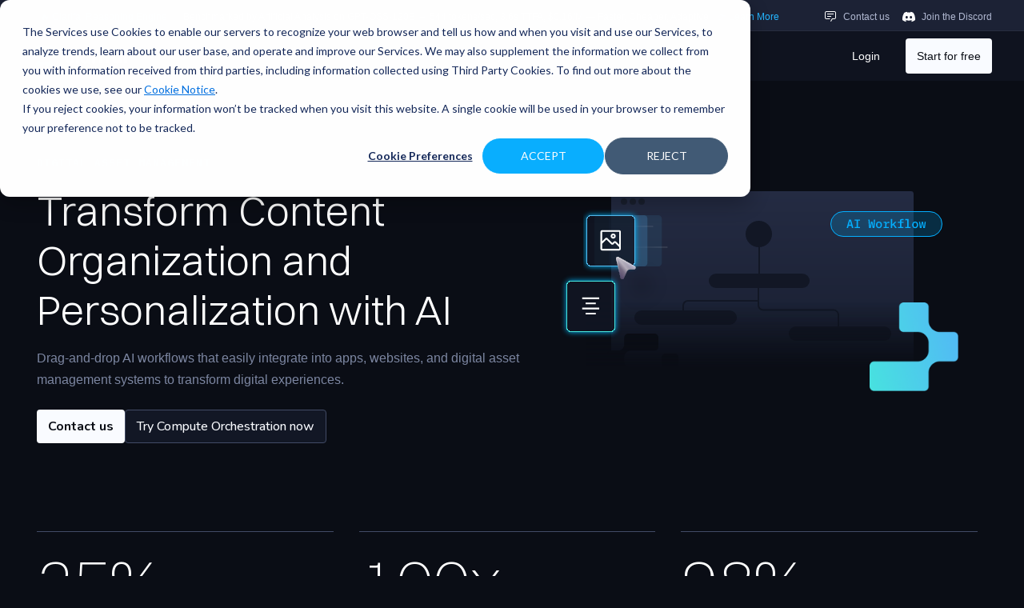

--- FILE ---
content_type: text/html; charset=UTF-8
request_url: https://www.clarifai.com/solutions/digital-asset-management
body_size: 25895
content:
<!doctype html><html lang="en"><head>
    <meta charset="utf-8">
    <title>Advanced Digital Asset Management with AI | Clarifai</title>
    <link rel="shortcut icon" href="https://www.clarifai.com/hubfs/logo/Clarifai/Clarifai%20Computer%20Vision%20Icon.png">
    <meta name="description" content="Witness how Clarifai's CV &amp; generative AI solutions transform digital asset management. Streamline content labeling, improve search performance, and beyond.">

    <link rel="preconnect" href="https://fonts.googleapis.com">
    <link rel="preconnect" href="https://fonts.gstatic.com" crossorigin>
    <link href="https://fonts.googleapis.com/css2?family=IBM+Plex+Mono:ital,wght@0,100;0,200;0,300;0,400;0,500;0,600;0,700;1,100;1,200;1,300;1,400;1,500;1,600;1,700&amp;family=Nunito:ital,wght@0,200..1000;1,200..1000&amp;family=Poppins:ital,wght@0,100;0,200;0,300;0,400;0,500;0,600;0,700;0,800;0,900;1,100;1,200;1,300;1,400;1,500;1,600;1,700;1,800;1,900&amp;display=swap" rel="stylesheet">

    <link rel="preconnect" href="https://fonts.googleapis.com">
    <link rel="preconnect" href="https://fonts.gstatic.com" crossorigin>
    <link href="https://fonts.googleapis.com/css2?family=Inter:ital,opsz,wght@0,14..32,100..900;1,14..32,100..900&amp;family=Manrope:wght@200..800&amp;display=swap" rel="stylesheet">

    <link rel="stylesheet" href="https://www.clarifai.com/hubfs/switzer-font/switzer-font.css">

    
    
    
    
    
    <meta name="viewport" content="width=device-width, initial-scale=1">

    <script src="/hs/hsstatic/jquery-libs/static-1.4/jquery/jquery-1.11.2.js"></script>
<script>hsjQuery = window['jQuery'];</script>
    <meta property="og:description" content="Witness how Clarifai's CV &amp; generative AI solutions transform digital asset management. Streamline content labeling, improve search performance, and beyond.">
    <meta property="og:title" content="Advanced Digital Asset Management with AI | Clarifai">
    <meta name="twitter:description" content="Witness how Clarifai's CV &amp; generative AI solutions transform digital asset management. Streamline content labeling, improve search performance, and beyond.">
    <meta name="twitter:title" content="Advanced Digital Asset Management with AI | Clarifai">

    

    
    <style>
a.cta_button{-moz-box-sizing:content-box !important;-webkit-box-sizing:content-box !important;box-sizing:content-box !important;vertical-align:middle}.hs-breadcrumb-menu{list-style-type:none;margin:0px 0px 0px 0px;padding:0px 0px 0px 0px}.hs-breadcrumb-menu-item{float:left;padding:10px 0px 10px 10px}.hs-breadcrumb-menu-divider:before{content:'›';padding-left:10px}.hs-featured-image-link{border:0}.hs-featured-image{float:right;margin:0 0 20px 20px;max-width:50%}@media (max-width: 568px){.hs-featured-image{float:none;margin:0;width:100%;max-width:100%}}.hs-screen-reader-text{clip:rect(1px, 1px, 1px, 1px);height:1px;overflow:hidden;position:absolute !important;width:1px}
</style>

<link rel="stylesheet" href="https://www.clarifai.com/hubfs/hub_generated/template_assets/1/167020980755/1768574651059/template_main.min.css">
<link rel="stylesheet" href="https://www.clarifai.com/hubfs/hub_generated/template_assets/1/167020980752/1768574646641/template_theme-overrides.min.css">

<style>
  #hs_cos_wrapper_module_171541055839529 .top_rail {
  border-bottom:1px solid rgba(255,255,255,0.05);
  background:#1C2235;
  padding:0 40px;
}

#hs_cos_wrapper_module_171541055839529 .top_rail-row {
  display:flex;
  align-items:center;
  justify-content:space-between;
}

#hs_cos_wrapper_module_171541055839529 .top_rail-lft {
  display:flex;
  align-items:center;
  flex-wrap:wrap;
  padding:9px 0 5px;
}

#hs_cos_wrapper_module_171541055839529 .top_rail-badge {
  border-radius:45px;
  background:rgba(2,185,255,0.10);
  padding:2px 10px;
  color:#01BAFF;
  font-size:12px;
  font-weight:400;
  line-height:20px;
}

#hs_cos_wrapper_module_171541055839529 .top_rail-text {
  color:#B1B9D2;
  font-size:12px;
  font-style:normal;
  font-weight:400;
  line-height:20px;
  padding-left:10px;
}

#hs_cos_wrapper_module_171541055839529 .top_rail-link { padding-left:10px; }

#hs_cos_wrapper_module_171541055839529 .top_rail-link a {
  color:#25B6FF;
  font-size:12px;
  font-style:normal;
  font-weight:500;
  line-height:20px;
  text-decoration:none;
  transition:all 300ms ease;
}

#hs_cos_wrapper_module_171541055839529 .top_rail-rgt {
  display:flex;
  align-items:center;
  flex-wrap:wrap;
  justify-content:flex-end;
  padding:9px 0 5px;
}

#hs_cos_wrapper_module_171541055839529 .top_rail-chat {
  display:flex;
  align-items:center;
}

#hs_cos_wrapper_module_171541055839529 .top_rail-chat_icon { flex-shrink:0; }

#hs_cos_wrapper_module_171541055839529 .top_rail-chat_icon img {
  display:block;
  width:16px !important;
  height:16px !important;
}

#hs_cos_wrapper_module_171541055839529 .top_rail-chat_text {
  color:#B1B9D2;
  font-size:12px;
  font-style:normal;
  font-weight:400;
  line-height:normal;
  padding-left:8px;
}

#hs_cos_wrapper_module_171541055839529 .top_rail-chat_text a {
  color:#B1B9D2;
  text-decoration:none;
  transition:all 300ms ease;
}

#hs_cos_wrapper_module_171541055839529 .top_rail-chat_text a:hover { color:#F9FBFF; }

#hs_cos_wrapper_module_171541055839529 .top_rail-discord {
  display:flex;
  align-items:center;
  padding-left:16px;
}

#hs_cos_wrapper_module_171541055839529 .top_rail-discord_icon { flex-shrink:0; }

#hs_cos_wrapper_module_171541055839529 .top_rail-discord_icon img {
  display:block;
  width:16px !important;
  height:16px !important;
}

#hs_cos_wrapper_module_171541055839529 .top_rail-discord_text {
  color:#B1B9D2;
  font-size:12px;
  font-style:normal;
  font-weight:400;
  line-height:normal;
  padding-left:8px;
}

#hs_cos_wrapper_module_171541055839529 .top_rail-discord_text a {
  color:#B1B9D2;
  text-decoration:none;
  transition:all 300ms ease;
}

#hs_cos_wrapper_module_171541055839529 .top_rail-discord_text a:hover { color:#F9FBFF; }

@media screen and (max-width:1199px) {
  #hs_cos_wrapper_module_171541055839529 .top_rail { padding:0 24px; }

  #hs_cos_wrapper_module_171541055839529 .top_rail { display:none; }
}

</style>


<style type="text/css">

  html.mm-blocking, html.mm-blocking body {
    overflow: visible !important;
  }
  .main_menu {
    background: rgba(15, 19, 31, 1);
    padding: 0 40px;
  }
  .main-header {
    position: sticky;
    position: -webkit-sticky;
    top: 0;
    z-index: 9999;
  }
  header.scroll .main_menu {
    top: 0;
  }
  .main_menu-row {
    display: flex;
    flex-wrap: wrap;
    align-items: center;
    justify-content: space-between;
  }
  .main_menu-logo {
    position: relative;
  }
  a.menu_logo-link {
    position: absolute;
    left: 0;
    top: 0;
    right: 0;
    bottom: 0;
  }
  .main_menu-logo img.hs-image-widget {
    display: block;
  }
  .main_navigation {
    padding-left: 128px;
    display: flex;
    justify-content: space-between;
    align-items: center;
    flex: auto;
  }
  .main_menu-nav ul.hs-menu-wrapper {
    display: flex;
    flex-wrap: wrap;
  }
  nav.header__menu--desktop > ul {
    display: flex;
    flex-wrap: wrap;
    margin: 0;
    padding: 0;
  }
  .main_menu-nav .header__menu--desktop > ul > .nav-item {
    margin-right: 32px;
    padding: 19px 0;
    position: relative;
    list-style: none;
  }
  .main_menu-nav .header__menu--desktop > ul > .nav-item:last-child {
    margin-right: 0;
  }
  .main_menu-nav .header__menu--desktop > ul > .nav-item.more > a {
    background-image: url(https://www.clarifai.com/hubfs/menu-dropdown-white.svg);
    background-repeat: no-repeat;
    background-position: right center;
    background-size: 17px;
    padding-right: 22px;
  }
  .main_menu-nav .header__menu--desktop > ul > .nav-item > a {
    color: #FFF;
    font-size: 14px;
    font-style: normal;
    font-weight: 500;
    line-height: 24px;
    text-decoration: none;
  }
  .main_menu-CTAs {
    padding: 9px 0;
    display: flex;
    align-items: center;
    flex-wrap: wrap;
  }
  .main_menu-login a {
    color: #FFF;
    font-size: 14px;
    font-style: normal;
    font-weight: 500;
    line-height: 24px;
    text-decoration: none;
    transition: all 300ms ease;
  }
  .main_menu-start {
    padding-left: 32px;
  }
  .main_menu-start a {
    border-radius: 4px;
    background: #F9FBFF;
    padding: 10px 14px;
    color: #0A0D15;
    font-size: 14px;
    font-style: normal;
    font-weight: 500;
    line-height: 24px;
    display: inline-block;
    vertical-align: middle;
    text-decoration: none;
    transition: all 300ms ease;
  }
  .main_menu-start a:hover {
    background: #EFF3FF;
  }
  .main_menu-nav .header__menu--desktop > ul > .nav-item.more .submenu {
    z-index: 998;
    display: none;
    position: absolute;
    top: 100%;
    left: 0;
    width: 230px;
    padding: 24px 24px 12px 40px;
    border-radius: 8px;
    border: 1px solid rgba(255, 255, 255, 0.05);
    background: rgba(19, 24, 39, 0.85);
    backdrop-filter: blur(7.5px);
    -webkit-backdrop-filter: blur(7.5px);
  }
  .cst-humburger-icon, .mobile-close-icon {
    display: none;
  }
  .main_menu-nav .header__menu--desktop > ul > .nav-item.more .submenu.submenu3 {
    width: 994px;
  }
  .main_menu-nav .header__menu--desktop > ul > .nav-item.more .submenu {
    list-style: none;
    justify-content: space-between;
  }
  .main_menu-nav .header__menu--desktop > ul > .nav-item.more > .submenu li {
    padding-top: 6px;
    padding-right: 56px;
  }
  .main_menu-nav .header__menu--desktop > ul > .nav-item.more > .submenu li a.menulink:hover {
    color: #F9FBFF;
  }
  .main_menu-nav .header__menu--desktop > ul > .nav-item.more > .submenu li a.menulink {
    color: #B1B9D2;
    font-weight: 400;
    line-height: 24px;
    margin-bottom: 16px;
    display: block;
    text-decoration: none;
    transition: all 300ms ease;
  }
  .main_menu-nav .header__menu--desktop > ul > .nav-item.more > .submenu li.menu-callout {
    flex: 0 0 311px;
    max-width: 311px;
    padding-top: 0;
    margin-left: auto;
  }
  .main_menu-nav .header__menu--desktop > ul > .nav-item.more > .submenu li:last-child {
    padding-right: 0;
  }
  .nav-item.more .submenu li.menu-callout img.ebook-thumbnail {
    border-radius: 8px;
    margin-bottom: 8px;
  }
  .nav-item.more .submenu li.menu-callout h6, .nav-item.more .submenu li.menu-callout .h6 {
    color: #04AFFF;
    font-family: "IBM Plex Mono";
    font-size: 13px;
    font-weight: 600;
    line-height: 24px;
    letter-spacing: 1.04px;
    text-transform: uppercase;
    margin-bottom: 4px;
    display: block;
  }
  .nav-item.more .submenu li.menu-callout h5, .nav-item.more .submenu li.menu-callout .h5 {
    color: #fff;
    font-family: Nunito;
    font-size: 16px;
    font-style: normal;
    font-weight: 600;
    line-height: normal;
    display: block;
  }
  .main_menu-nav .header__menu--desktop > ul > .nav-item.more > .submenu li a.menulink.menu_icon-right {
    display: flex;
    align-items: center;
  }
  .nav-item.more > .submenu li a.menulink.menu_icon-right img.icon-right {
    margin-left: 8px;
  }
  .main_menu-nav nav.header__menu--desktop > ul > .nav-item.more .submenu {
    left: -130%;
  }
  .main_menu-nav nav.header__menu--desktop > ul > .nav-item.more .submenu.submenu1 {
    left: 0;
  }
  .main_menu-nav .header__menu--desktop > ul > .nav-item.more .submenu3.company {
    width: 878px;
  }
  .mobile--menu {
    display: none;
  }
  .header.fixed .main_menu {
    top: 0;
  }
  .submenu-callout {
    position: relative;
  }
  .submenu-callout a.callout_link {
    position: absolute;
    left: 0;
    top: 0;
    right: 0;
    bottom: 0;
  }

  .main_menu-nav .header__menu--desktop > ul > .nav-item.more .submenu.submenu4 {
    width: 1226px;
  }
  .main_menu-nav .header__menu--desktop > ul > .nav-item.more > .submenu li h4, .main_menu-nav .header__menu--desktop > ul > .nav-item.more > .submenu li .h4 {
    color: #EFF3FF;
    font-family: Poppins;
    font-size: 14px;
    font-style: normal;
    font-weight: 500;
    line-height: 24px;
    margin-bottom: 11px;
    min-height: 24px;
    text-transform: uppercase;
    display: block;
  }
  .main_menu-nav .header__menu--desktop > ul > .nav-item.more > .submenu.platform li:nth-child(2) {
    padding-right: 126px;
  }
  .main_menu-nav .header__menu--desktop > ul > .nav-item.more > .submenu.platform li:last-child {
    padding-right: 0px;
  }
  .menu_badge {
    padding: 2px 10px;
    border-radius: 16px;
    background: rgba(2, 185, 255, 0.10);
    margin-left: 6px;
    display: inline-block;
    vertical-align: middle;
    color: #01BAFF;
    text-align: center;
    font-family: Poppins;
    font-size: 12px;
    font-style: normal;
    font-weight: 400;
    line-height: 20px;
  }
  .menu_title {
    display: flex;
    align-items: center;
  }



  @media screen and (min-width: 1200px) {

    .main_menu-nav nav.header__menu--desktop > ul > .nav-item.more:hover .submenu {
      display: flex;
    }

  }

  @media screen and (max-width: 1199px) {

    .main-header-main {
      min-height: 89px;
    }
    .cst-humburger-icon {
      display: block;
    }
    .main_menu {
      padding: 12px 24px;
      top: 0;
    }
    .main_navigation.desktop--menu {
      display: none;
    }
    .mobile-open .main_navigation {
      display: block;
    }
    .main_menu-nav ul.hs-menu-wrapper {
      display: block;
    }
    .main_menu-nav .hs-menu-wrapper>li.hs-item-has-children>a {
      background-image: none;
      padding-right: 0;
    }
    .mobile-child-trigger {
      width: 17px;
      height: 16px;
      background-image: url(https://www.clarifai.com/hubfs/menu-dropdown-white.svg);
      background-repeat: no-repeat;
      background-size: contain;
      position: absolute;
      right: 0;
      top: 23px;
      transition: all .5s ease;
    }
    .main_menu-nav .header__menu--desktop > ul > .nav-item {
      margin-right: 0;
    }
    .mobile-open .mobile-close-icon {
      display: block;
    }
    .mobile-open .cst-humburger-icon {
      display: none;
    }
    .main_menu-nav .hs-menu-wrapper>li.hs-item-has-children ul.hs-menu-children-wrapper {
      position: relative;
      top: 0px !important;
      width: 100%;
      margin-top: 19px;
    }
    .main_menu-nav .hs-menu-wrapper .hs-item-has-children.child-open .mobile-child-trigger {
      transform: rotate(180deg);
    }
    .main_menu-CTAs {
      justify-content: center;
    }
    .main_menu-nav .header__menu--desktop > ul > .nav-item {
      width: 100%;
    }
    .main_menu-nav .header__menu--desktop > ul > .nav-item.more a {
      background: no-repeat;
      padding: 0;
    }
    header .main_menu-nav nav.header__menu--desktop > ul > .nav-item.more .submenu {
      left: 0;
      width: 100%;
      max-width: 100%;
      position: relative;
      top: 0;
      margin-top: 20px;
      padding: 24px;
    }
    .main_menu-nav .header__menu--desktop > ul > .nav-item.more > .submenu li.menu-callout {
      display: none;
    }
    .main_menu-nav .header__menu--desktop > ul > .nav-item.more .submenu {
      flex-wrap: wrap;
    }
    header .main_menu-nav nav.header__menu--desktop > ul > .nav-item.more .submenu li {
      width: 100%;
      padding: 0;
    }
    .main_menu-nav .header__menu--desktop > ul > .nav-item.more > .submenu li a.menulink {
      font-size: 14px;
    }

    #nav-menu.mm-opened {
      height: 100%;
    }
    #nav-menu {
      top: 49px;
      height: 0;
      z-index: 999;
      width: 100%;
      min-width: 100%;
      max-width: 100%;
      transition: all .3s ease;
      overflow: hidden;
      border-radius: 8px;
      background: rgba(19, 24, 39, 0.95);
      backdrop-filter: blur(7.5px);
      display: block;
    }
    #nav-menu .mm-panels {
      border: 1px solid rgba(255, 255, 255, 0.05);
    }
    #nav-menu .mm-panel.mm-hasnavbar {
      padding: 32px 38px 55px 40px;
      background: rgba(19, 24, 39, 1);
    }
    #nav-menu .main_menu-nav.mm-panel .mm-navbar {
      display: none !important;
    }
    #nav-menu .mm-panel.mm-hasnavbar .mm-navbar {
      display: flex;
      align-items: center;
      position: relative;
      margin-bottom: 24px;
      border-color: #424B66;
      padding: 21px 0;
      height: auto;
      line-height: normal;
      text-align: left;
    }
    #nav-menu .mm-panel.mm-hasnavbar .mm-navbar a.mm-title {
      color: #FFF;
      font-family: Poppins;
      font-size: 16px;
      font-style: normal;
      font-weight: 400;
      line-height: 27px;
      padding: 0 0 0 8px;
    }
    #nav-menu .main_menu-nav nav.menu {
      margin-bottom: 153px;
    }
    #nav-menu .main_menu-nav nav.menu li.nav-item {
      padding: 0;
    }
    #nav-menu .main_menu-nav nav.menu .nav-item a {
      padding: 21px 10px;
      border-bottom: 1px solid #424B66;
    }
    #nav-menu .main_menu-nav nav.menu li.nav-item:after {
      display: none;
    }
    #nav-menu .main_menu-nav nav.menu li.nav-item.more a.mm-next {
      background-image: url(https://www.clarifai.com/hubfs/dropdown-right-icon.svg);
      background-position: center;
      background-repeat: no-repeat;
    }
    #nav-menu .main_menu-nav nav.menu li.nav-item.more a:before, #nav-menu .main_menu-nav nav.menu li.nav-item.more a:after {
      display: none;
    }
    #nav-menu .main_menu-login {
      width: 100%;
      text-align: center;
      margin-bottom: 16px;
    }
    #nav-menu .main_menu-login a {
      border-radius: 4px;
      border: 1px solid #424B66;
      background: #121725;
      display: inline-block;
      vertical-align: middle;
      color: #F9FBFF;
      font-family: Poppins;
      font-size: 14px;
      font-style: normal;
      font-weight: 500;
      line-height: 24px;
      padding: 9px 14px;
      max-width: 289px;
      width: 100%;
    }
    #nav-menu .main_menu-start {
      padding: 0;
      width: 100%;
      text-align: center;
    }
    #nav-menu .main_menu-start a {
      max-width: 289px;
      width: 100%;
    }
    #nav-menu .main_menu-login a:hover {
      border: 1px solid #606E92;
      background: #121725;
      text-decoration: none;
    }
    #nav-menu .main_menu-start a:hover {
      background: #EFF3FF;
    }
    #nav-menu .mm-panel.mm-hasnavbar:before {
      display: none;
    }
    #nav-menu .mm-panel.mm-hasnavbar .mm-navbar a.mm-btn.mm-prev {
      position: relative;
      margin: 0;
      padding: 0;
      width: 16px;
      height: 16px;
      background-image: url(https://www.clarifai.com/hubfs/dropdown-left-icon.svg);
      background-repeat: no-repeat;
      background-position: center;
    }
    #nav-menu .mm-panel.mm-hasnavbar .mm-navbar a.mm-btn.mm-prev:before {
      display: none;
    }
    #nav-menu .mm-panel.mm-hasnavbar ul.submenu {
      margin: 0;
    }
    #nav-menu .mm-panel.mm-hasnavbar ul.submenu a.menulink {
      color: #B1B9D2;
      font-family: Poppins;
      font-size: 16px;
      font-style: normal;
      font-weight: 400;
      line-height: 27px;
      padding: 0;
      margin-bottom: 16px;
      white-space: normal;
    }
    #nav-menu .mm-panel.mm-hasnavbar ul.submenu:after {
      display: none;
    }
    #nav-menu .mm-panel.mm-hasnavbar ul.submenu a.menulink.menu_icon-right {
      display: flex;
      flex-wrap: wrap;
      align-items: center;
    }
    #nav-menu .mm-panel.mm-hasnavbar ul.submenu a.menulink.menu_icon-right img.icon-right {
      margin-left: 5px;
    }
    html.mm-opening .mm-slideout {
      -webkit-transform: none !important;
      -ms-transform: none !important;
      transform: none !important;
      -webkit-transform: none !important;
      transform: none !important;
    }
    #nav-menu .mm-panel.mm-hasnavbar ul.submenu li.menu-callout {
      margin-top: 32px;
    }
    #nav-menu .mm-panel.mm-hasnavbar ul.submenu li.menu-callout img.ebook-thumbnail {
      margin-bottom: 8px;
    }
    #nav-menu .mm-panel.mm-hasnavbar ul.submenu li.menu-callout h6, #nav-menu .mm-panel.mm-hasnavbar ul.submenu li.menu-callout .h6 {
      color: #04AFFF;
      font-family: "IBM Plex Mono";
      font-size: 13px;
      font-style: normal;
      font-weight: 600;
      line-height: 24px;
      letter-spacing: 1.04px;
      text-transform: uppercase;
      margin-bottom: 4px;
      display: block;
    }
    #nav-menu .mm-panel.mm-hasnavbar ul.submenu li.menu-callout h5, #nav-menu .mm-panel.mm-hasnavbar ul.submenu li.menu-callout .h5 {
      color: #fff;
      font-family: Nunito;
      font-size: 16px;
      font-style: normal;
      font-weight: 600;
      line-height: normal;
      display: block;
    }
    .submenu_callout-block a.callout_link {
      position: absolute;
      left: 0;
      top: 0;
      right: 0;
      bottom: 0;
    }
    #nav-menu .mm-panel.mm-hasnavbar ul.submenu h4, #nav-menu .mm-panel.mm-hasnavbar ul.submenu .h4 {
      color: #EFF3FF;
      font-family: Poppins;
      font-size: 14px;
      font-style: normal;
      font-weight: 500;
      line-height: 24px;
      margin-bottom: 11px;
      min-height: 24px;
      display: block;
    }

  }


  @media screen and (max-width: 991px) {

    .main-header-main {
      min-height: 50px;
    }

  }


  @media screen and (max-width: 639px) {

    #nav-menu .mm-panel.mm-hasnavbar {
      padding: 32px 24px 55px;
    }
    #nav-menu .mm-panel.mm-hasnavbar ul.submenu a.menulink {
      font-size: 14px;
      line-height: 24px;
    }

  }


</style>


<style>
  #hs_cos_wrapper_dnd_area-module-2 .solhero { padding:91px 0 60px; }

#hs_cos_wrapper_dnd_area-module-2 .solhero-row {
  display:flex;
  flex-wrap:wrap;
  justify-content:space-between;
  align-items:center;
}

#hs_cos_wrapper_dnd_area-module-2 .solhero-title h1 { font-weight:300; }

#hs_cos_wrapper_dnd_area-module-2 .solhero-lft {
  flex:0 0 52%;
  max-width:52%;
}

#hs_cos_wrapper_dnd_area-module-2 .solhero-highlighttxt h6 {
  color:#04AFFF;
  font-family:'IBM Plex Mono';
  font-size:13px;
  font-weight:600;
  line-height:24px;
  letter-spacing:1.04px;
  text-transform:uppercase;
}

#hs_cos_wrapper_dnd_area-module-2 .solhero-desc { margin-bottom:24px; }

#hs_cos_wrapper_dnd_area-module-2 .solhero-desc p {
  color:#7C86A1;
  font-size:16px;
  line-height:27px;
}

#hs_cos_wrapper_dnd_area-module-2 .solhero-demo .btn-1:hover { background:#EFF3FF; }

#hs_cos_wrapper_dnd_area-module-2 .solhero-demo .btn-1 {
  border-radius:4px;
  background:#F9FBFF;
  padding:10px 14px;
  color:#0A0D15;
  font-family:'Nunito';
  font-size:16px;
  font-weight:700;
  line-height:normal;
  display:inline-block;
  vertical-align:middle;
  text-decoration:none;
  transition:all 300ms ease;
  text-align:center;
}

#hs_cos_wrapper_dnd_area-module-2 .solhero-demo .btn-2:hover { background:#EFF3FF; }

#hs_cos_wrapper_dnd_area-module-2 .solhero-demo .btn-2 span {
  z-index:3;
  position:relative;
  display:flex;
  align-items:center;
}

#hs_cos_wrapper_dnd_area-module-2 .solhero-demo .btn-2:hover:after { opacity:1; }

#hs_cos_wrapper_dnd_area-module-2 .solhero-demo .btn-2:after {
  position:absolute;
  content:'';
  top:0;
  left:0;
  width:100%;
  height:100%;
  border-radius:0.3em;
  background-image:linear-gradient(75deg,#52BAF5 -8.19%,#47E6DE 93.37%);
  opacity:0;
  z-index:2;
}

#hs_cos_wrapper_dnd_area-module-2 .solhero-demo .btn-2 {
  border-radius:4px;
  background:linear-gradient(75deg,#47E6DE -8.19%,#52BAF5 93.37%);
  padding:16px 50px;
  color:#0A0D15;
  font-family:Manrope;
  font-size:18px;
  font-style:normal;
  font-weight:500;
  line-height:28px;
  display:flex;
  align-items:center;
  text-decoration:none;
  transition:all 300ms ease;
  position:relative;
  z-index:1;
}

#hs_cos_wrapper_dnd_area-module-2 .solhero-rgt {
  flex:0 0 48%;
  max-width:48%;
  text-align:center;
}

#hs_cos_wrapper_dnd_area-module-2 .solhero-demo .btn--1:hover {
  border-color:#606E92;
  background:#121725;
}

#hs_cos_wrapper_dnd_area-module-2 .solhero-demo .btn--1 {
  border-radius:4px;
  border:1px solid #424B66;
  background:#121725;
  padding:9px 14px;
  color:#F9FBFF;
  font-family:'Nunito';
  font-size:16px;
  font-style:normal;
  font-weight:500;
  text-decoration:none;
  transition:all 300ms ease;
  display:inline-block;
  vertical-align:middle;
}

#hs_cos_wrapper_dnd_area-module-2 .solhero-demo .btn--2:hover {
  border-color:#606E92;
  background:#121725;
}

#hs_cos_wrapper_dnd_area-module-2 .solhero-demo .btn--2 {
  border-radius:4px;
  border:1px solid #424B66;
  background:#121725;
  padding:15px 24px;
  color:#F9FBFF;
  font-family:Manrope;
  font-size:18px;
  font-style:normal;
  font-weight:500;
  line-height:28px;
  text-decoration:none;
  transition:all 300ms ease;
  display:inline-block;
  vertical-align:middle;
}

#hs_cos_wrapper_dnd_area-module-2 .solhero-demo {
  display:flex;
  gap:20px;
}

@media screen and (max-width:1199px) {
  #hs_cos_wrapper_dnd_area-module-2 .solhero-lft,
  #hs_cos_wrapper_dnd_area-module-2 .solhero-rgt {
    flex:0 0 50%;
    max-width:50%;
  }

  #hs_cos_wrapper_dnd_area-module-2 .solhero-demo { flex-wrap:wrap; }
}

@media screen and (max-width:991px) {
  #hs_cos_wrapper_dnd_area-module-2 .solhero { padding:60px 0 60px; }

  #hs_cos_wrapper_dnd_area-module-2 .solhero-row {
    flex-direction:column;
    align-items:center;
    text-align:center;
  }

  #hs_cos_wrapper_dnd_area-module-2 .solhero-lft,
  #hs_cos_wrapper_dnd_area-module-2 .solhero-rgt {
    flex:0 0 100%;
    max-width:100%;
  }

  #hs_cos_wrapper_dnd_area-module-2 .solhero-img img {
    max-width:100%;
    height:auto;
    margin-top:32px;
  }

  #hs_cos_wrapper_dnd_area-module-2 .solhero-demo {
    flex-wrap:wrap;
    justify-content:center;
  }
}

@media screen and (max-width:639px) {
  #hs_cos_wrapper_dnd_area-module-2 .solhero-desc p {
    font-size:14px;
    line-height:24px;
  }

  #hs_cos_wrapper_dnd_area-module-2 .solhero-demo .btn-2 { padding:16px 24px; }
}

@media screen and (max-width:510px) {
  #hs_cos_wrapper_dnd_area-module-2 .solhero-demo a {
    width:100%;
    justify-content:center;
    text-align:center;
    font-size:16px !important;
  }
}

</style>


<style>
  #hs_cos_wrapper_dnd_area-module-4 .solcounter {
  padding:50px 0 50px;
  overflow:hidden;
}

#hs_cos_wrapper_dnd_area-module-4 .solcounter-row {
  display:flex;
  flex-wrap:wrap;
  margin:0 -16px;
}

#hs_cos_wrapper_dnd_area-module-4 .solcounter-col {
  flex:0 0 33%;
  max-width:33%;
  padding:0 16px 0px;
}

#hs_cos_wrapper_dnd_area-module-4 .solcounter-colInr {
  padding-top:16px;
  border-top:1px solid #424B66;
}

#hs_cos_wrapper_dnd_area-module-4 .solcounter-numb {
  color:#fff;
  font-family:Switzer;
  font-size:80px;
  font-style:normal;
  font-weight:200;
  line-height:90px;
  margin-bottom:4px;
}

#hs_cos_wrapper_dnd_area-module-4 .solcounter-title h5 {
  color:#fff;
  font-family:Poppins,sans-serif;
  font-size:20px;
  font-weight:500;
  line-height:30px;
  margin:0px;
}

#hs_cos_wrapper_dnd_area-module-4 .solcounter-link a:hover { text-decoration:underline; }

#hs_cos_wrapper_dnd_area-module-4 .solcounter-link a {
  color:#7C86A1;
  font-size:14px;
  font-weight:500;
  line-height:24px;
  text-decoration:none;
}

#hs_cos_wrapper_dnd_area-module-4 .solcounter-link a svg {
  padding-left:6px;
  vertical-align:middle;
}

@media screen and (max-width:991px) {
  #hs_cos_wrapper_dnd_area-module-4 .solcounter {
    padding-top:25.0px;
    padding-bottom:25.0px;
  }

  #hs_cos_wrapper_dnd_area-module-4 .solcounter-row { margin:0; }

  #hs_cos_wrapper_dnd_area-module-4 .solcounter-col {
    flex:0 0 100%;
    max-width:100%;
    padding:0 0 64px;
  }

  #hs_cos_wrapper_dnd_area-module-4 .solcounter-col:last-child { padding-bottom:0px; }
}

@media screen and (max-width:767px) {
  #hs_cos_wrapper_dnd_area-module-4 .solcounter {
    padding-top:12.5px;
    padding-bottom:12.5px;
  }
}

@media screen and (max-width:639px) {
  #hs_cos_wrapper_dnd_area-module-4 .solcounter-title h5 {
    font-size:16px;
    line-height:27px;
  }

  #hs_cos_wrapper_dnd_area-module-4 .solcounter-col { padding:0 0 35px; }
}

</style>


<style>
  #hs_cos_wrapper_dnd_area-module-6 .solbuydigital {
  padding:50px 0 50px;
  overflow:hidden;
}

#hs_cos_wrapper_dnd_area-module-6 .solbuydigital-title {
  max-width:591px;
  margin-bottom:32px;
}

#hs_cos_wrapper_dnd_area-module-6 .solbuydigital-title h2 {
  font-size:42px;
  line-height:50px;
}

#hs_cos_wrapper_dnd_area-module-6 .solbuydigital-row {
  display:flex;
  flex-wrap:wrap;
  margin:0 -16px;
}

#hs_cos_wrapper_dnd_area-module-6 .solbuydigital-lft {
  flex:0 0 50%;
  max-width:50%;
  padding:0 16px 0px;
}

#hs_cos_wrapper_dnd_area-module-6 .solbuydigital-desc p:last-child { margin-bottom:0; }

#hs_cos_wrapper_dnd_area-module-6 .solbuydigital-desc p {
  color:#7C86A1;
  font-size:16px;
  line-height:27px;
}

#hs_cos_wrapper_dnd_area-module-6 .solbuydigital-rgt {
  flex:0 0 50%;
  max-width:50%;
  padding:0 16px 0px;
}

@media screen and (max-width:991px) {
  #hs_cos_wrapper_dnd_area-module-6 .solbuydigital {
    padding-top:25.0px;
    padding-bottom:25.0px;
  }

  #hs_cos_wrapper_dnd_area-module-6 .solbuydigital-title { max-width:100%; }

  #hs_cos_wrapper_dnd_area-module-6 .solbuydigital-row { margin:0; }

  #hs_cos_wrapper_dnd_area-module-6 .solbuydigital-lft {
    flex:0 0 100%;
    max-width:100%;
    padding:0 0 32px;
  }

  #hs_cos_wrapper_dnd_area-module-6 .solbuydigital-rgt {
    flex:0 0 100%;
    max-width:100%;
    padding:0;
  }
}

@media screen and (max-width:767px) {
  #hs_cos_wrapper_dnd_area-module-6 .solbuydigital {
    padding-top:12.5px;
    padding-bottom:12.5px;
  }
}

@media screen and (max-width:639px) {
  #hs_cos_wrapper_dnd_area-module-6 .solbuydigital-title h2 {
    font-size:26px;
    line-height:34px;
  }

  #hs_cos_wrapper_dnd_area-module-6 .solbuydigital-desc p {
    font-size:14px;
    line-height:24px;
  }
}

</style>


<style>
  #hs_cos_wrapper_dnd_area-module-8 .solpersonalized {
  padding-top:50px;
  padding-bottom:50px;
  overflow:hidden;
}

#hs_cos_wrapper_dnd_area-module-8 .solpersonalized-mtitle { max-width:514px; }

#hs_cos_wrapper_dnd_area-module-8 .solpersonalized-title {
  max-width:514px;
  margin-bottom:32px;
}

#hs_cos_wrapper_dnd_area-module-8 .solpersonalized-mtitle h2 {
  font-size:42px;
  line-height:50px;
}

#hs_cos_wrapper_dnd_area-module-8 .solpersonalized-row {
  display:flex;
  flex-wrap:wrap;
  margin:0 -16px;
}

#hs_cos_wrapper_dnd_area-module-8 .solpersonalized-col {
  flex:0 0 33%;
  max-width:33%;
  padding:0 16px 30px;
}

#hs_cos_wrapper_dnd_area-module-8 .solpersonalized-title>* { color:#fff; }

#hs_cos_wrapper_dnd_area-module-8 .solpersonalized-icon {
  border-radius:8px;
  background:rgba(4,175,255,0.15);
  width:48px;
  height:48px;
  display:flex;
  justify-content:center;
  align-items:center;
  margin-bottom:20px;
}

#hs_cos_wrapper_dnd_area-module-8 .solpersonalized-icon img {
  width:24px !important;
  height:24px !important;
  object-fit:contain;
}

#hs_cos_wrapper_dnd_area-module-8 .solpersonalized-text h5 {
  color:#F9FBFF;
  font-size:19px;
  font-weight:500;
  line-height:27px;
  letter-spacing:-0.19px;
}

#hs_cos_wrapper_dnd_area-module-8 .solpersonalized-desc p { color:#7C86A1; }

#hs_cos_wrapper_dnd_area-module-8 .solpersonalized-desc p:last-child { margin-bottom:0px; }

@media screen and (max-width:1199px) {
  #hs_cos_wrapper_dnd_area-module-8 .solpersonalized {
    padding-top:25.0px;
    padding-bottom:25.0px;
  }
}

@media screen and (max-width:991px) {
  #hs_cos_wrapper_dnd_area-module-8 .solpersonalized-row { margin:0; }

  #hs_cos_wrapper_dnd_area-module-8 .solpersonalized-col {
    flex:0 0 100%;
    max-width:100%;
    padding:0 0 24px;
  }
}

@media screen and (max-width:767px) {
  #hs_cos_wrapper_dnd_area-module-8 .solpersonalized {
    padding-top:38.46153846153846px;
    padding-bottom:38.46153846153846px;
  }
}

@media screen and (max-width:639px) {
  #hs_cos_wrapper_dnd_area-module-8 .solpersonalized-mtitle h2 {
    font-size:26px;
    line-height:34px;
  }

  #hs_cos_wrapper_dnd_area-module-8 .solpersonalized-text h5 {
    font-size:17px;
    line-height:24px;
    letter-spacing:normal;
  }
}

@media screen and (max-width:479px) {}

</style>


<style>
  #hs_cos_wrapper_dnd_area-module-10 .solgenerative { padding:69px 0 64px; }

#hs_cos_wrapper_dnd_area-module-10 .solgenerative-row {
  display:flex;
  flex-wrap:wrap;
  justify-content:space-between;
  align-items:center;
}

#hs_cos_wrapper_dnd_area-module-10 .solgenerative-lft {
  flex:0 0 592px;
  max-width:592px;
}

#hs_cos_wrapper_dnd_area-module-10 .solgenerative-rgt {
  flex:0 0 489px;
  max-width:489px;
}

#hs_cos_wrapper_dnd_area-module-10 .solgenerative-title { margin-bottom:24px; }

#hs_cos_wrapper_dnd_area-module-10 .solgenerative-title h4 {
  font-size:26px;
  font-weight:500;
  line-height:34px;
}

#hs_cos_wrapper_dnd_area-module-10 .solgenerative_acc-item {
  border-radius:4px;
  background:#131929;
  margin-bottom:16px;
}

#hs_cos_wrapper_dnd_area-module-10 .solgenerative_acc-hdr {
  display:flex;
  padding:16px;
  cursor:pointer;
}

#hs_cos_wrapper_dnd_area-module-10 .solgenerative_acc-icon { flex-shrink:0; }

#hs_cos_wrapper_dnd_area-module-10 .solgenerative_acc-lft { flex-shrink:0; }

#hs_cos_wrapper_dnd_area-module-10 .solgenerative_acc-icon img {
  width:24px !important;
  height:24px !important;
  object-fit:contain;
}

#hs_cos_wrapper_dnd_area-module-10 .solgenerative_acc-rgt {
  padding-left:10px;
  flex:auto;
}

#hs_cos_wrapper_dnd_area-module-10 .solgenerative_acc-item.active .solgenerative_acc-title { background-image:url(https://www.clarifai.com/hubfs/Chevron%20up.svg); }

#hs_cos_wrapper_dnd_area-module-10 .accordion_active .solgenerative_acc-title { background-image:url(https://www.clarifai.com/hubfs/Chevron%20up.svg); }

#hs_cos_wrapper_dnd_area-module-10 .solgenerative_acc-title {
  color:#fff;
  font-family:Switzer;
  font-size:17px;
  font-weight:500;
  line-height:24px;
  background-image:url(https://www.clarifai.com/hubfs/Chevron%20down.svg);
  background-repeat:no-repeat;
  background-position:right top;
  padding-right:26px;
  padding-left:10px;
  flex:auto;
}

#hs_cos_wrapper_dnd_area-module-10 .solgenerative_acc-content {
  padding-right:26px;
  padding-left:50px;
  padding-bottom:16px;
}

#hs_cos_wrapper_dnd_area-module-10 .solgenerative_acc-content p:last-child { margin-bottom:0; }

#hs_cos_wrapper_dnd_area-module-10 .solgenerative_acc-content p { color:#8492B9; }

#hs_cos_wrapper_dnd_area-module-10 .solgenerative_acc-item:last-child { margin-bottom:0; }

#hs_cos_wrapper_dnd_area-module-10 .solgenerative_acc-body {
  max-height:0;
  overflow:hidden;
  will-change:max-height;
  transition:all 0.25s ease-out;
  opacity:0;
}

#hs_cos_wrapper_dnd_area-module-10 .accordion_active .solgenerative_acc-body {
  opacity:1;
  max-height:100px;
}

#hs_cos_wrapper_dnd_area-module-10 .solgenerative-image {
  position:relative;
  min-height:494px;
}

#hs_cos_wrapper_dnd_area-module-10 .accordion_images img {
  opacity:0;
  transition:0.7s;
  position:absolute;
  left:0;
  top:0;
  right:0;
}

#hs_cos_wrapper_dnd_area-module-10 .accordion_images img.active { opacity:1; }

@media screen and (max-width:1199px) {
  #hs_cos_wrapper_dnd_area-module-10 .solgenerative-lft {
    flex:0 0 55%;
    max-width:55%;
    padding-right:20px;
  }

  #hs_cos_wrapper_dnd_area-module-10 .solgenerative-image { width:100%; }

  #hs_cos_wrapper_dnd_area-module-10 .accordion_images img {
    width:100%;
    bottom:0;
    height:auto;
    margin:auto;
  }

  #hs_cos_wrapper_dnd_area-module-10 .solgenerative-rgt {
    flex:0 0 45%;
    max-width:45%;
  }
}

@media screen and (max-width:991px) {
  #hs_cos_wrapper_dnd_area-module-10 .solgenerative-lft {
    flex:0 0 100%;
    max-width:100%;
    padding-right:0;
  }

  #hs_cos_wrapper_dnd_area-module-10 .solgenerative-image {
    width:100%;
    max-width:515px;
    min-height:auto;
    margin-bottom:23px;
  }

  #hs_cos_wrapper_dnd_area-module-10 .accordion_images img {
    width:100%;
    display:none;
    position:relative;
  }

  #hs_cos_wrapper_dnd_area-module-10 .accordion_images img.active {
    opacity:1;
    display:block;
  }

  #hs_cos_wrapper_dnd_area-module-10 .solgenerative-rgt {
    flex:0 0 100%;
    max-width:100%;
  }
}

@media screen and (max-width:479px) {
  #hs_cos_wrapper_dnd_area-module-10 .accordion_active .solgenerative_acc-body { max-height:161px; }

  #hs_cos_wrapper_dnd_area-module-10 .solgenerative_acc-title {
    font-size:14px;
    line-height:normal;
  }
}

</style>


<style>
  #hs_cos_wrapper_widget_1715836781612 .solwhyplat {
  padding:64px 0 32px;
  overflow:hidden;
}

#hs_cos_wrapper_widget_1715836781612 .solwhyplat-heading {
  max-width:802px;
  margin:0 auto 60px;
  text-align:center;
}

#hs_cos_wrapper_widget_1715836781612 .solwhyplat-heading p:last-child { margin-bottom:0; }

#hs_cos_wrapper_widget_1715836781612 .solwhyplat-heading p {
  color:#8492B9;
  font-size:16px;
  line-height:27px;
}

#hs_cos_wrapper_widget_1715836781612 .solwhyplat-row {
  display:flex;
  flex-wrap:wrap;
  margin:0 -16px;
}

#hs_cos_wrapper_widget_1715836781612 .solwhyplat-col {
  flex:0 0 33%;
  max-width:33%;
  padding:0 16px 30px;
}

#hs_cos_wrapper_widget_1715836781612 .solwhyplat-colInr {
  padding-top:32px;
  border-top:1px solid #424B66;
}

#hs_cos_wrapper_widget_1715836781612 .solwhyplat-title h5 {
  color:#fff;
  font-size:19px;
  font-weight:500;
  line-height:27px;
  letter-spacing:-0.19px;
}

#hs_cos_wrapper_widget_1715836781612 .solwhyplat-desc p:last-child { margin-bottom:0; }

#hs_cos_wrapper_widget_1715836781612 .solwhyplat-desc p { color:#8492B9; }

@media screen and (max-width:991px) {
  #hs_cos_wrapper_widget_1715836781612 .solwhyplat-row { margin:0; }

  #hs_cos_wrapper_widget_1715836781612 .solwhyplat-col {
    flex:0 0 100%;
    max-width:100%;
    padding:0 0 32px;
  }
}

@media screen and (max-width:639px) {
  #hs_cos_wrapper_widget_1715836781612 .solwhyplat-heading p {
    font-size:14px;
    line-height:24px;
  }

  #hs_cos_wrapper_widget_1715836781612 .solwhyplat-title h5 {
    font-size:17px;
    line-height:24px;
    letter-spacing:normal;
  }
}

@media screen and (max-width:479px) {}

</style>


<style>
  #hs_cos_wrapper_widget_1715836810307 .solscaleai {
  padding:62px 0 34px;
  overflow:hidden;
}

#hs_cos_wrapper_widget_1715836810307 .solscaleai-heading {
  max-width:540px;
  margin-bottom:44px;
}

#hs_cos_wrapper_widget_1715836810307 .solscaleai-heading p:last-child { margin-bottom:0; }

#hs_cos_wrapper_widget_1715836810307 .solscaleai-heading p {
  color:#7C86A1;
  font-size:15px;
  line-height:26px;
}

#hs_cos_wrapper_widget_1715836810307 .solscaleai-row {
  display:flex;
  flex-wrap:wrap;
  margin:0 -16px;
}

#hs_cos_wrapper_widget_1715836810307 .solscaleai-col {
  flex:0 0 33%;
  max-width:33%;
  padding:0 16px 30px;
}

#hs_cos_wrapper_widget_1715836810307 .solscaleai-colInr {
  border-radius:8px;
  border:1px solid #1F2840;
  background:#121725;
  height:100%;
  overflow:hidden;
}

#hs_cos_wrapper_widget_1715836810307 .whyscaleAI-colInr:hover {
  border-color:rgba(249,251,255,0.10);
  background:#121725;
}

#hs_cos_wrapper_widget_1715836810307 .solscaleai-img { margin-bottom:16px; }

#hs_cos_wrapper_widget_1715836810307 .solscaleai-img img {
  border-radius:6px;
  width:100%;
  height:212px !important;
  object-fit:cover;
}

#hs_cos_wrapper_widget_1715836810307 .solscaleai-content {
  padding:0 24px 24px;
  display:flex;
  flex-wrap:wrap;
  height:calc(100% - 228px);
}

#hs_cos_wrapper_widget_1715836810307 .solscaleai-title {
  padding-bottom:39px;
  width:100%;
}

#hs_cos_wrapper_widget_1715836810307 .solscaleai-title h5 {
  font-family:Poppins;
  font-size:16px;
  line-height:27px;
  margin-bottom:0;
}

#hs_cos_wrapper_widget_1715836810307 .solscaleai-link {
  align-self:flex-end;
  width:100%;
}

#hs_cos_wrapper_widget_1715836810307 .solscaleai-link a {
  color:#04AFFF;
  line-height:normal;
  text-decoration:none;
}

#hs_cos_wrapper_widget_1715836810307 .solscaleai-link a svg {
  vertical-align:middle;
  margin-left:5px;
  transition:all 300ms ease;
}

#hs_cos_wrapper_widget_1715836810307 .solscaleai-link a:hover svg { margin-left:7px; }

@media screen and (max-width:991px) {
  #hs_cos_wrapper_widget_1715836810307 .solscaleai-col {
    flex:0 0 50%;
    max-width:50%;
    padding:0 16px 30px;
  }
}

@media screen and (max-width:639px) {
  #hs_cos_wrapper_widget_1715836810307 .solscaleai-heading p {
    font-size:14px;
    line-height:24px;
  }

  #hs_cos_wrapper_widget_1715836810307 .solscaleai-col {
    flex:0 0 100%;
    max-width:100%;
    padding:0 0 24px;
  }

  #hs_cos_wrapper_widget_1715836810307 .solscaleai-row { margin:0; }
}

@media screen and (max-width:479px) {}

</style>


<style>
  #hs_cos_wrapper_dnd_area-module-14 .for_develop {
  padding-top:50px;
  padding-bottom:50px;
  overflow:hidden;
}

#hs_cos_wrapper_dnd_area-module-14 .for_develop-row {
  display:flex;
  flex-wrap:wrap;
  margin:0 -16px;
}

#hs_cos_wrapper_dnd_area-module-14 .for_develop-lft {
  flex:0 0 64%;
  max-width:64%;
  padding:0 16px;
}

#hs_cos_wrapper_dnd_area-module-14 .for_develop-lftinr {
  border-radius:8px;
  border:1px solid rgba(255,255,255,0.05);
  background-image:url(https://www.clarifai.com/hubfs/get-started-bg.jpg);
  background-repeat:no-repeat;
  background-position:center;
  background-size:cover;
  height:100%;
  padding:28px 0 28px 48px;
}

#hs_cos_wrapper_dnd_area-module-14 .get_started-row {
  display:flex;
  align-items:flex-end;
  justify-content:space-between;
}

#hs_cos_wrapper_dnd_area-module-14 .get_started-lft {
  flex:0 0 335px;
  max-width:335px;
  padding-bottom:20px;
}

#hs_cos_wrapper_dnd_area-module-14 .get_started-content h4 {
  color:#0A0D15;
  font-size:26px;
  font-weight:500;
  line-height:34px;
  margin-bottom:16px;
}

#hs_cos_wrapper_dnd_area-module-14 .get_started-btn a {
  border-radius:4px;
  background:#0A0D15;
  padding:10px 14px;
  display:inline-block;
  vertical-align:middle;
  text-decoration:none;
  color:#F9FBFF;
  font-weight:500;
  line-height:24px;
  transition:all 300ms ease;
}

#hs_cos_wrapper_dnd_area-module-14 .get_started-img { margin-right:-1px; }

#hs_cos_wrapper_dnd_area-module-14 .get_started-rgt {
  flex:0 0 320px;
  max-width:320px;
  margin-right:-1px;
}

#hs_cos_wrapper_dnd_area-module-14 .for_develop-rgt {
  flex:0 0 36%;
  max-width:36%;
  padding:0 16px;
}

#hs_cos_wrapper_dnd_area-module-14 .for_develop-rgtinr {
  border-radius:8px;
  border:1px solid rgba(249,251,255,0.05);
  background:#121725;
  height:100%;
  padding:48px;
}

#hs_cos_wrapper_dnd_area-module-14 .for_develop-title { margin-bottom:86px; }

#hs_cos_wrapper_dnd_area-module-14 .for_develop-title h4 {
  color:#fff;
  font-size:26px;
  font-weight:500;
  line-height:34px;
}

#hs_cos_wrapper_dnd_area-module-14 .for_develop-listing ul {
  margin:0;
  padding:0;
}

#hs_cos_wrapper_dnd_area-module-14 .for_develop-listing ul li {
  list-style:none;
  margin-bottom:16px;
}

#hs_cos_wrapper_dnd_area-module-14 .for_develop-listing ul li:last-child { margin-bottom:0px; }

#hs_cos_wrapper_dnd_area-module-14 .for_develop-listing ul a:hover svg { margin-left:7px; }

#hs_cos_wrapper_dnd_area-module-14 .for_develop-listing ul a {
  color:#FFF;
  font-weight:500;
  line-height:24px;
  text-decoration:none;
}

#hs_cos_wrapper_dnd_area-module-14 .for_develop-listing ul a svg {
  vertical-align:middle;
  margin-left:5px;
  transition:all 300ms ease;
}

#hs_cos_wrapper_dnd_area-module-14 .mobile_view { display:none; }

@media screen and (max-width:1199px) {
  #hs_cos_wrapper_dnd_area-module-14 .for_develop {
    padding-top:25.0px;
    padding-bottom:25.0px;
  }
}

@media screen and (max-width:991px) {
  #hs_cos_wrapper_dnd_area-module-14 .for_develop-row { margin:0; }

  #hs_cos_wrapper_dnd_area-module-14 .for_develop-lft {
    flex:0 0 100%;
    max-width:100%;
    padding:0 0 32px;
  }

  #hs_cos_wrapper_dnd_area-module-14 .for_develop-rgt {
    flex:0 0 100%;
    max-width:100%;
    padding:0px;
  }

  #hs_cos_wrapper_dnd_area-module-14 .for_develop-title { margin-bottom:93px; }

  #hs_cos_wrapper_dnd_area-module-14 .for_develop-rgtinr { padding:48px 24px; }
}

@media screen and (max-width:767px) {
  #hs_cos_wrapper_dnd_area-module-14 .for_develop {
    padding-top:38.46153846153846px;
    padding-bottom:38.46153846153846px;
  }
}

@media screen and (max-width:639px) {
  #hs_cos_wrapper_dnd_area-module-14 .for_develop-lft {
    flex:0 0 100%;
    max-width:100%;
    padding:0 0 32px;
  }

  #hs_cos_wrapper_dnd_area-module-14 .for_develop-lftinr { padding:0 6px 24px 12px; }

  #hs_cos_wrapper_dnd_area-module-14 .get_started-row { flex-wrap:wrap; }

  #hs_cos_wrapper_dnd_area-module-14 .get_started-lft {
    flex:0 0 100%;
    max-width:100%;
    padding:0 18px 0 12px;
  }

  #hs_cos_wrapper_dnd_area-module-14 .get_started-content h4 {
    font-size:19px;
    line-height:27px;
    letter-spacing:-0.19px;
  }

  #hs_cos_wrapper_dnd_area-module-14 .get_started-rgt {
    flex:0 0 100%;
    max-width:100%;
    margin-right:0;
    order:-1;
    margin-bottom:36px;
  }

  #hs_cos_wrapper_dnd_area-module-14 .get_started-img {
    margin-right:0;
    padding:0 18px;
  }

  #hs_cos_wrapper_dnd_area-module-14 .get_started-img img {
    width:100%;
    height:auto;
  }

  #hs_cos_wrapper_dnd_area-module-14 .mobile_view { display:block; }

  #hs_cos_wrapper_dnd_area-module-14 .desktop_view { display:none; }
}

</style>


<style type="text/css">
  #hs_cos_wrapper_module_171560324903472 .main_footer { padding:44px 0 35px; }

#hs_cos_wrapper_module_171560324903472 .main_ftr-top {
  display:flex;
  flex-wrap:wrap;
  margin-bottom:58px;
}

#hs_cos_wrapper_module_171560324903472 .main_ftr-lft {
  flex:0 0 18%;
  max-width:18%;
  padding-right:20px;
}

#hs_cos_wrapper_module_171560324903472 .main_ftr-logo {
  margin-bottom:33px;
  position:relative;
}

#hs_cos_wrapper_module_171560324903472 a.ftr_logo-link {
  position:absolute;
  left:0;
  top:0;
  right:0;
  bottom:0;
}

#hs_cos_wrapper_module_171560324903472 .main_ftr-social-links ul {
  margin:0;
  padding:0;
  list-style:none;
  display:flex;
  flex-wrap:wrap;
  align-items:center;
}

#hs_cos_wrapper_module_171560324903472 .main_ftr-social-links ul li {
  margin-right:17px;
  margin-bottom:15px;
}

#hs_cos_wrapper_module_171560324903472 .main_ftr-social-links ul li:last-child { margin-right:0; }

#hs_cos_wrapper_module_171560324903472 .main_ftr-rgt {
  flex:0 0 82%;
  max-width:82%;
  display:flex;
  justify-content:space-between;
}

#hs_cos_wrapper_module_171560324903472 .main_ftr-col {
  margin-bottom:30px;
  padding:0 10px;
}

#hs_cos_wrapper_module_171560324903472 .main_ftr-title { margin-bottom:13px; }

#hs_cos_wrapper_module_171560324903472 .main_ftr-title h6 {
  color:#F9FBFF;
  font-family:Poppins;
  font-size:16px;
  font-style:normal;
  font-weight:500;
  line-height:27px;
}

#hs_cos_wrapper_module_171560324903472 .main_ftr-menu ul { display:block; }

#hs_cos_wrapper_module_171560324903472 .main_ftr-menu li.hs-menu-item { margin-bottom:8px; }

#hs_cos_wrapper_module_171560324903472 .main_ftr-menu li.hs-menu-item:last-child { margin-bottom:0px; }

#hs_cos_wrapper_module_171560324903472 .main_ftr-menu li.hs-menu-item a:hover { color:#B1B9D2; }

#hs_cos_wrapper_module_171560324903472 .main_ftr-menu li.hs-menu-item a {
  color:#7C86A1;
  line-height:24px;
  text-decoration:none;
  transition:all 300ms ease;
}

#hs_cos_wrapper_module_171560324903472 .main_ftr-btm {
  border-top:1px solid #424B66;
  display:flex;
  justify-content:space-between;
  align-items:center;
}

#hs_cos_wrapper_module_171560324903472 .main_ftr-copyright { padding-top:16px; }

#hs_cos_wrapper_module_171560324903472 .main_ftr-copyright p {
  color:#7C86A1;
  font-size:12px;
  line-height:20px;
  margin:0;
}

#hs_cos_wrapper_module_171560324903472 .main_ftr-plinks { padding-top:16px; }

#hs_cos_wrapper_module_171560324903472 .main_ftr-plinks li.hs-menu-item { padding-left:24px; }

#hs_cos_wrapper_module_171560324903472 .main_ftr-plinks li.hs-menu-item a:hover { color:#B1B9D2; }

#hs_cos_wrapper_module_171560324903472 .main_ftr-plinks li.hs-menu-item a {
  color:#7C86A1;
  font-size:12px;
  line-height:20px;
  text-decoration:none;
  transition:all 300ms ease;
}

#hs_cos_wrapper_module_171560324903472 .main_ftr-plinks li.hs-menu-item:first-child { padding-left:0; }

#hs_cos_wrapper_module_171560324903472 .main_ftr-social-links.tab-view { display:none; }

@media screen and (max-width:991px) {
  #hs_cos_wrapper_module_171560324903472 .main_ftr-lft {
    flex:0 0 100%;
    max-width:100%;
    padding-right:0;
    margin-bottom:40px;
  }

  #hs_cos_wrapper_module_171560324903472 .main_ftr-rgt {
    flex:0 0 100%;
    max-width:100%;
  }

  #hs_cos_wrapper_module_171560324903472 .main_ftr-social-links { display:none; }

  #hs_cos_wrapper_module_171560324903472 .main_ftr-logo { margin-bottom:0; }

  #hs_cos_wrapper_module_171560324903472 .main_ftr-social-links.tab-view {
    display:block;
    margin-bottom:25px;
  }
}

@media screen and (max-width:767px) {
  #hs_cos_wrapper_module_171560324903472 .main_ftr-rgt {
    flex-wrap:wrap;
    justify-content:flex-start;
  }

  #hs_cos_wrapper_module_171560324903472 .main_ftr-col {
    padding:0 20px 0 0;
    flex:0 0 33%;
    max-width:33%;
    margin-bottom:24px;
  }

  #hs_cos_wrapper_module_171560324903472 .main_ftr-copyright { width:100%; }

  #hs_cos_wrapper_module_171560324903472 .main_ftr-btm { flex-wrap:wrap; }

  #hs_cos_wrapper_module_171560324903472 .main_ftr-plinks { width:100%; }

  #hs_cos_wrapper_module_171560324903472 .main_ftr-plinks ul { flex-direction:row; }

  #hs_cos_wrapper_module_171560324903472 .main_ftr-top { margin-bottom:16px; }

  #hs_cos_wrapper_module_171560324903472 .main_ftr-title h6 {
    font-size:14px;
    line-height:24px;
    margin-bottom:15px;
  }

  #hs_cos_wrapper_module_171560324903472 .main_ftr-menu li.hs-menu-item a {
    line-height:20px;
    font-size:12px;
  }

  #hs_cos_wrapper_module_171560324903472 .main_ftr-plinks li.hs-menu-item {
    padding-left:0;
    padding-right:24px;
  }

  #hs_cos_wrapper_module_171560324903472 .main_ftr-plinks li.hs-menu-item:last-child { padding-right:0; }
}

@media screen and (max-width:639px) {
  #hs_cos_wrapper_module_171560324903472 .main_ftr-col {
    padding:0 10px 0 0;
    flex:0 0 50%;
    max-width:50%;
  }
}

</style>

<style>
</style>

<!-- Editor Styles -->
<style id="hs_editor_style" type="text/css">
.dnd_area-row-0-force-full-width-section > .row-fluid {
  max-width: none !important;
}
.dnd_area-row-1-force-full-width-section > .row-fluid {
  max-width: none !important;
}
.dnd_area-row-2-force-full-width-section > .row-fluid {
  max-width: none !important;
}
.dnd_area-row-3-force-full-width-section > .row-fluid {
  max-width: none !important;
}
.dnd_area-row-4-force-full-width-section > .row-fluid {
  max-width: none !important;
}
.dnd_area-row-5-force-full-width-section > .row-fluid {
  max-width: none !important;
}
.dnd_area-row-6-force-full-width-section > .row-fluid {
  max-width: none !important;
}
.dnd_area-row-7-force-full-width-section > .row-fluid {
  max-width: none !important;
}
/* HubSpot Non-stacked Media Query Styles */
@media (min-width:768px) {
  .dnd_area-row-0-vertical-alignment > .row-fluid {
    display: -ms-flexbox !important;
    -ms-flex-direction: row;
    display: flex !important;
    flex-direction: row;
  }
  .dnd_area-row-1-vertical-alignment > .row-fluid {
    display: -ms-flexbox !important;
    -ms-flex-direction: row;
    display: flex !important;
    flex-direction: row;
  }
  .dnd_area-row-2-vertical-alignment > .row-fluid {
    display: -ms-flexbox !important;
    -ms-flex-direction: row;
    display: flex !important;
    flex-direction: row;
  }
  .dnd_area-row-3-vertical-alignment > .row-fluid {
    display: -ms-flexbox !important;
    -ms-flex-direction: row;
    display: flex !important;
    flex-direction: row;
  }
  .dnd_area-row-4-vertical-alignment > .row-fluid {
    display: -ms-flexbox !important;
    -ms-flex-direction: row;
    display: flex !important;
    flex-direction: row;
  }
  .dnd_area-row-7-vertical-alignment > .row-fluid {
    display: -ms-flexbox !important;
    -ms-flex-direction: row;
    display: flex !important;
    flex-direction: row;
  }
  .dnd_area-column-1-vertical-alignment {
    display: -ms-flexbox !important;
    -ms-flex-direction: column !important;
    -ms-flex-pack: center !important;
    display: flex !important;
    flex-direction: column !important;
    justify-content: center !important;
  }
  .dnd_area-column-1-vertical-alignment > div {
    flex-shrink: 0 !important;
  }
  .dnd_area-column-3-vertical-alignment {
    display: -ms-flexbox !important;
    -ms-flex-direction: column !important;
    -ms-flex-pack: center !important;
    display: flex !important;
    flex-direction: column !important;
    justify-content: center !important;
  }
  .dnd_area-column-3-vertical-alignment > div {
    flex-shrink: 0 !important;
  }
  .dnd_area-column-5-vertical-alignment {
    display: -ms-flexbox !important;
    -ms-flex-direction: column !important;
    -ms-flex-pack: center !important;
    display: flex !important;
    flex-direction: column !important;
    justify-content: center !important;
  }
  .dnd_area-column-5-vertical-alignment > div {
    flex-shrink: 0 !important;
  }
  .dnd_area-column-7-vertical-alignment {
    display: -ms-flexbox !important;
    -ms-flex-direction: column !important;
    -ms-flex-pack: center !important;
    display: flex !important;
    flex-direction: column !important;
    justify-content: center !important;
  }
  .dnd_area-column-7-vertical-alignment > div {
    flex-shrink: 0 !important;
  }
  .dnd_area-column-9-vertical-alignment {
    display: -ms-flexbox !important;
    -ms-flex-direction: column !important;
    -ms-flex-pack: center !important;
    display: flex !important;
    flex-direction: column !important;
    justify-content: center !important;
  }
  .dnd_area-column-9-vertical-alignment > div {
    flex-shrink: 0 !important;
  }
  .dnd_area-column-13-vertical-alignment {
    display: -ms-flexbox !important;
    -ms-flex-direction: column !important;
    -ms-flex-pack: center !important;
    display: flex !important;
    flex-direction: column !important;
    justify-content: center !important;
  }
  .dnd_area-column-13-vertical-alignment > div {
    flex-shrink: 0 !important;
  }
}
/* HubSpot Styles (default) */
.dnd_area-row-0-padding {
  padding-top: 0px !important;
  padding-bottom: 0px !important;
  padding-left: 0px !important;
  padding-right: 0px !important;
}
.dnd_area-row-1-padding {
  padding-top: 0px !important;
  padding-bottom: 0px !important;
  padding-left: 0px !important;
  padding-right: 0px !important;
}
.dnd_area-row-2-padding {
  padding-top: 0px !important;
  padding-bottom: 0px !important;
  padding-left: 0px !important;
  padding-right: 0px !important;
}
.dnd_area-row-3-padding {
  padding-top: 0px !important;
  padding-bottom: 0px !important;
  padding-left: 0px !important;
  padding-right: 0px !important;
}
.dnd_area-row-4-padding {
  padding-top: 0px !important;
  padding-bottom: 0px !important;
  padding-left: 0px !important;
  padding-right: 0px !important;
}
.dnd_area-row-5-padding {
  padding-top: 0px !important;
  padding-bottom: 0px !important;
  padding-left: 0px !important;
  padding-right: 0px !important;
}
.dnd_area-row-6-padding {
  padding-top: 0px !important;
  padding-bottom: 0px !important;
  padding-left: 0px !important;
  padding-right: 0px !important;
}
.dnd_area-row-7-padding {
  padding-top: 0px !important;
  padding-bottom: 0px !important;
  padding-left: 0px !important;
  padding-right: 0px !important;
}
.dnd_area-column-1-padding {
  padding-top: 0px !important;
  padding-bottom: 0px !important;
  padding-left: 0px !important;
  padding-right: 0px !important;
}
.dnd_area-column-1-row-0-padding {
  padding-top: 0px !important;
  padding-bottom: 0px !important;
  padding-left: 0px !important;
  padding-right: 0px !important;
}
.dnd_area-column-3-padding {
  padding-top: 0px !important;
  padding-bottom: 0px !important;
  padding-left: 0px !important;
  padding-right: 0px !important;
}
.dnd_area-column-3-row-0-padding {
  padding-top: 0px !important;
  padding-bottom: 0px !important;
  padding-left: 0px !important;
  padding-right: 0px !important;
}
.dnd_area-column-5-padding {
  padding-top: 0px !important;
  padding-bottom: 0px !important;
  padding-left: 0px !important;
  padding-right: 0px !important;
}
.dnd_area-column-5-row-0-padding {
  padding-top: 0px !important;
  padding-bottom: 0px !important;
  padding-left: 0px !important;
  padding-right: 0px !important;
}
.dnd_area-column-7-padding {
  padding-top: 0px !important;
  padding-bottom: 0px !important;
  padding-left: 0px !important;
  padding-right: 0px !important;
}
.dnd_area-column-7-row-0-padding {
  padding-top: 0px !important;
  padding-bottom: 0px !important;
  padding-left: 0px !important;
  padding-right: 0px !important;
}
.dnd_area-column-9-padding {
  padding-top: 0px !important;
  padding-bottom: 0px !important;
  padding-left: 0px !important;
  padding-right: 0px !important;
}
.dnd_area-column-9-row-0-padding {
  padding-top: 0px !important;
  padding-bottom: 0px !important;
  padding-left: 0px !important;
  padding-right: 0px !important;
}
.cell_17158367819702-padding {
  padding-left: 0px !important;
  padding-right: 0px !important;
}
.cell_17158368106262-padding {
  padding-left: 0px !important;
  padding-right: 0px !important;
}
.dnd_area-column-13-padding {
  padding-top: 0px !important;
  padding-bottom: 0px !important;
  padding-left: 0px !important;
  padding-right: 0px !important;
}
.dnd_area-column-13-row-0-padding {
  padding-top: 0px !important;
  padding-bottom: 0px !important;
  padding-left: 0px !important;
  padding-right: 0px !important;
}
/* HubSpot Styles (mobile) */
@media (max-width: 767px) {
  .dnd_area-row-0-padding {
    padding-top: 0px !important;
    padding-bottom: 0px !important;
    padding-left: 0px !important;
    padding-right: 0px !important;
  }
  .dnd_area-row-1-padding {
    padding-top: 0px !important;
    padding-bottom: 0px !important;
    padding-left: 0px !important;
    padding-right: 0px !important;
  }
  .dnd_area-row-2-padding {
    padding-top: 0px !important;
    padding-bottom: 0px !important;
    padding-left: 0px !important;
    padding-right: 0px !important;
  }
  .dnd_area-row-3-padding {
    padding-top: 0px !important;
    padding-bottom: 0px !important;
    padding-left: 0px !important;
    padding-right: 0px !important;
  }
  .dnd_area-row-4-padding {
    padding-top: 0px !important;
    padding-bottom: 0px !important;
    padding-left: 0px !important;
    padding-right: 0px !important;
  }
  .dnd_area-row-7-padding {
    padding-top: 0px !important;
    padding-bottom: 0px !important;
    padding-left: 0px !important;
    padding-right: 0px !important;
  }
  .dnd_area-column-1-padding {
    padding-top: 0px !important;
    padding-bottom: 0px !important;
    padding-left: 0px !important;
    padding-right: 0px !important;
  }
  .dnd_area-column-1-row-0-padding {
    padding-top: 0px !important;
    padding-bottom: 0px !important;
    padding-left: 0px !important;
    padding-right: 0px !important;
  }
  .dnd_area-column-3-padding {
    padding-top: 0px !important;
    padding-bottom: 0px !important;
    padding-left: 0px !important;
    padding-right: 0px !important;
  }
  .dnd_area-column-3-row-0-padding {
    padding-top: 0px !important;
    padding-bottom: 0px !important;
    padding-left: 0px !important;
    padding-right: 0px !important;
  }
  .dnd_area-column-5-padding {
    padding-top: 0px !important;
    padding-bottom: 0px !important;
    padding-left: 0px !important;
    padding-right: 0px !important;
  }
  .dnd_area-column-5-row-0-padding {
    padding-top: 0px !important;
    padding-bottom: 0px !important;
    padding-left: 0px !important;
    padding-right: 0px !important;
  }
  .dnd_area-column-7-padding {
    padding-top: 0px !important;
    padding-bottom: 0px !important;
    padding-left: 0px !important;
    padding-right: 0px !important;
  }
  .dnd_area-column-7-row-0-padding {
    padding-top: 0px !important;
    padding-bottom: 0px !important;
    padding-left: 0px !important;
    padding-right: 0px !important;
  }
  .dnd_area-column-9-padding {
    padding-top: 0px !important;
    padding-bottom: 0px !important;
    padding-left: 0px !important;
    padding-right: 0px !important;
  }
  .dnd_area-column-9-row-0-padding {
    padding-top: 0px !important;
    padding-bottom: 0px !important;
    padding-left: 0px !important;
    padding-right: 0px !important;
  }
  .dnd_area-column-13-padding {
    padding-top: 0px !important;
    padding-bottom: 0px !important;
    padding-left: 0px !important;
    padding-right: 0px !important;
  }
  .dnd_area-column-13-row-0-padding {
    padding-top: 0px !important;
    padding-bottom: 0px !important;
    padding-left: 0px !important;
    padding-right: 0px !important;
  }
}
</style>
    

    
    <link rel="canonical" href="https://www.clarifai.com/solutions/digital-asset-management">

<link rel="preconnect" href="https://fonts.googleapis.com">
<link rel="preconnect" href="https://fonts.gstatic.com" crossorigin>
<link href="https://fonts.googleapis.com/css2?family=Inter:wght@100;200;300;400;500;600;700;800;900&amp;display=swap" rel="stylesheet" type="text/css" media="none" onload="if(media!='all')media='all'">
<link rel="preconnect" href="https://fonts.googleapis.com">
<link rel="preconnect" href="https://fonts.gstatic.com" crossorigin>
<link href="https://fonts.googleapis.com/css2?family=IBM+Plex+Mono:ital,wght@0,100;0,200;0,300;0,400;0,500;0,600;0,700;1,100;1,200;1,300;1,400;1,500;1,600;1,700&amp;family=Nunito:ital,wght@0,200..1000;1,200..1000&amp;family=Poppins:ital,wght@0,100;0,200;0,300;0,400;0,500;0,600;0,700;0,800;0,900;1,100;1,200;1,300;1,400;1,500;1,600;1,700;1,800;1,900&amp;display=swap" rel="stylesheet">

<link rel="stylesheet" href="https://www.clarifai.com/hubfs/switzer-font/switzer-font.css"> 
<link rel="dns-prefetch" href="//cdn2.hubspot.net" crossorigin="">
<link rel="preconnect" href="//cdn2.hubspot.net" crossorigin="">
<link rel="dns-prefetch" href="//f.hubspotusercontent20.net" crossorigin="">
<link rel="preconnect" href="//f.hubspotusercontent20.net" crossorigin="">
<link rel="preconnect" href="//no-cache.hubspot.com" crossorigin="">
<link rel="dns-prefetch" href="//track.hubspot.com" crossorigin="">
<link rel="dns-prefetch" href="//cdnjs.cloudflare.com" crossorigin="">

<!-- Google Tag Manager -->
<script>(function(w,d,s,l,i){w[l]=w[l]||[];w[l].push({'gtm.start':
                                                      new Date().getTime(),event:'gtm.js'});var f=d.getElementsByTagName(s)[0],
      j=d.createElement(s),dl=l!='dataLayer'?'&l='+l:'';j.async=true;j.src=
        'https://www.googletagmanager.com/gtm.js?id='+i+dl;f.parentNode.insertBefore(j,f);
                            })(window,document,'script','dataLayer','GTM-PLV65FL');</script>
<!-- End Google Tag Manager -->

<!-- Amplitude Session Tracking -->
<script src="https://cdn.amplitude.com/libs/analytics-browser-2.12.0-min.js.gz"></script>
<script src="https://cdn.amplitude.com/libs/plugin-session-replay-browser-1.4.0-min.js.gz"></script>
<script>
//  const sessionReplayTracking = window.sessionReplay.plugin({
//    sampleRate: 1, // 1 = 100% of sessions; adjust for production
//    forceSessionTracking: true // (optional) captures Session Start/End events
//  });
//  window.amplitude.add(sessionReplayTracking);
//  window.amplitude.init('85f8ef5d42d4eeda6a2c6c8fbae1d29d', undefined, {
//    defaultTracking: {
//      sessions: true,
//    },
//  });
</script>

<!-- <script src="https://code.jquery.com/jquery-3.6.3.min.js" integrity="sha256-pvPw+upLPUjgMXY0G+8O0xUf+/Im1MZjXxxgOcBQBXU=" crossorigin="anonymous"></script> -->

<!-- <meta name="google-site-verification" content="CM08cmZ7mMAuH25_6d7PEncojnMgtV7hUpsNmq3ozuU" /> -->

<link rel="stylesheet" href="//cdnjs.cloudflare.com/ajax/libs/highlight.js/10.1.1/styles/railscasts.min.css" type="text/css" media="none" onload="if(media!='all')media='all'">
<noscript><link rel="stylesheet" href="//cdnjs.cloudflare.com/ajax/libs/highlight.js/10.1.1/styles/railscasts.min.css"></noscript>
<!-- Lazyload HTW -->
<script>!function(e){var t=function(u,D,f){"use strict";var k,H;if(function(){var e;var t={lazyClass:"lazyload",loadedClass:"lazyloaded",loadingClass:"lazyloading",preloadClass:"lazypreload",errorClass:"lazyerror",autosizesClass:"lazyautosizes",fastLoadedClass:"ls-is-cached",iframeLoadMode:0,srcAttr:"data-src",srcsetAttr:"data-srcset",sizesAttr:"data-sizes",minSize:40,customMedia:{},init:true,expFactor:1.5,hFac:.8,loadMode:2,loadHidden:true,ricTimeout:0,throttleDelay:125};H=u.lazySizesConfig||u.lazysizesConfig||{};for(e in t){if(!(e in H)){H[e]=t[e]}}}(),!D||!D.getElementsByClassName){return{init:function(){},cfg:H,noSupport:true}}var O=D.documentElement,i=u.HTMLPictureElement,P="addEventListener",$="getAttribute",q=u[P].bind(u),I=u.setTimeout,U=u.requestAnimationFrame||I,o=u.requestIdleCallback,j=/^picture$/i,r=["load","error","lazyincluded","_lazyloaded"],a={},G=Array.prototype.forEach,J=function(e,t){if(!a[t]){a[t]=new RegExp("(\\s|^)"+t+"(\\s|$)")}return a[t].test(e[$]("class")||"")&&a[t]},K=function(e,t){if(!J(e,t)){e.setAttribute("class",(e[$]("class")||"").trim()+" "+t)}},Q=function(e,t){var a;if(a=J(e,t)){e.setAttribute("class",(e[$]("class")||"").replace(a," "))}},V=function(t,a,e){var i=e?P:"removeEventListener";if(e){V(t,a)}r.forEach(function(e){t[i](e,a)})},X=function(e,t,a,i,r){var n=D.createEvent("Event");if(!a){a={}}a.instance=k;n.initEvent(t,!i,!r);n.detail=a;e.dispatchEvent(n);return n},Y=function(e,t){var a;if(!i&&(a=u.picturefill||H.pf)){if(t&&t.src&&!e[$]("srcset")){e.setAttribute("srcset",t.src)}a({reevaluate:true,elements:[e]})}else if(t&&t.src){e.src=t.src}},Z=function(e,t){return(getComputedStyle(e,null)||{})[t]},s=function(e,t,a){a=a||e.offsetWidth;while(a<H.minSize&&t&&!e._lazysizesWidth){a=t.offsetWidth;t=t.parentNode}return a},ee=function(){var a,i;var t=[];var r=[];var n=t;var s=function(){var e=n;n=t.length?r:t;a=true;i=false;while(e.length){e.shift()()}a=false};var e=function(e,t){if(a&&!t){e.apply(this,arguments)}else{n.push(e);if(!i){i=true;(D.hidden?I:U)(s)}}};e._lsFlush=s;return e}(),te=function(a,e){return e?function(){ee(a)}:function(){var e=this;var t=arguments;ee(function(){a.apply(e,t)})}},ae=function(e){var a;var i=0;var r=H.throttleDelay;var n=H.ricTimeout;var t=function(){a=false;i=f.now();e()};var s=o&&n>49?function(){o(t,{timeout:n});if(n!==H.ricTimeout){n=H.ricTimeout}}:te(function(){I(t)},true);return function(e){var t;if(e=e===true){n=33}if(a){return}a=true;t=r-(f.now()-i);if(t<0){t=0}if(e||t<9){s()}else{I(s,t)}}},ie=function(e){var t,a;var i=99;var r=function(){t=null;e()};var n=function(){var e=f.now()-a;if(e<i){I(n,i-e)}else{(o||r)(r)}};return function(){a=f.now();if(!t){t=I(n,i)}}},e=function(){var v,m,c,h,e;var y,z,g,p,C,b,A;var n=/^img$/i;var d=/^iframe$/i;var E="onscroll"in u&&!/(gle|ing)bot/.test(navigator.userAgent);var _=0;var w=0;var M=0;var N=-1;var L=function(e){M--;if(!e||M<0||!e.target){M=0}};var x=function(e){if(A==null){A=Z(D.body,"visibility")=="hidden"}return A||!(Z(e.parentNode,"visibility")=="hidden"&&Z(e,"visibility")=="hidden")};var W=function(e,t){var a;var i=e;var r=x(e);g-=t;b+=t;p-=t;C+=t;while(r&&(i=i.offsetParent)&&i!=D.body&&i!=O){r=(Z(i,"opacity")||1)>0;if(r&&Z(i,"overflow")!="visible"){a=i.getBoundingClientRect();r=C>a.left&&p<a.right&&b>a.top-1&&g<a.bottom+1}}return r};var t=function(){var e,t,a,i,r,n,s,o,l,u,f,c;var d=k.elements;if((h=H.loadMode)&&M<8&&(e=d.length)){t=0;N++;for(;t<e;t++){if(!d[t]||d[t]._lazyRace){continue}if(!E||k.prematureUnveil&&k.prematureUnveil(d[t])){R(d[t]);continue}if(!(o=d[t][$]("data-expand"))||!(n=o*1)){n=w}if(!u){u=!H.expand||H.expand<1?O.clientHeight>500&&O.clientWidth>500?500:370:H.expand;k._defEx=u;f=u*H.expFactor;c=H.hFac;A=null;if(w<f&&M<1&&N>2&&h>2&&!D.hidden){w=f;N=0}else if(h>1&&N>1&&M<6){w=u}else{w=_}}if(l!==n){y=innerWidth+n*c;z=innerHeight+n;s=n*-1;l=n}a=d[t].getBoundingClientRect();if((b=a.bottom)>=s&&(g=a.top)<=z&&(C=a.right)>=s*c&&(p=a.left)<=y&&(b||C||p||g)&&(H.loadHidden||x(d[t]))&&(m&&M<3&&!o&&(h<3||N<4)||W(d[t],n))){R(d[t]);r=true;if(M>9){break}}else if(!r&&m&&!i&&M<4&&N<4&&h>2&&(v[0]||H.preloadAfterLoad)&&(v[0]||!o&&(b||C||p||g||d[t][$](H.sizesAttr)!="auto"))){i=v[0]||d[t]}}if(i&&!r){R(i)}}};var a=ae(t);var S=function(e){var t=e.target;if(t._lazyCache){delete t._lazyCache;return}L(e);K(t,H.loadedClass);Q(t,H.loadingClass);V(t,B);X(t,"lazyloaded")};var i=te(S);var B=function(e){i({target:e.target})};var T=function(e,t){var a=e.getAttribute("data-load-mode")||H.iframeLoadMode;if(a==0){e.contentWindow.location.replace(t)}else if(a==1){e.src=t}};var F=function(e){var t;var a=e[$](H.srcsetAttr);if(t=H.customMedia[e[$]("data-media")||e[$]("media")]){e.setAttribute("media",t)}if(a){e.setAttribute("srcset",a)}};var s=te(function(t,e,a,i,r){var n,s,o,l,u,f;if(!(u=X(t,"lazybeforeunveil",e)).defaultPrevented){if(i){if(a){K(t,H.autosizesClass)}else{t.setAttribute("sizes",i)}}s=t[$](H.srcsetAttr);n=t[$](H.srcAttr);if(r){o=t.parentNode;l=o&&j.test(o.nodeName||"")}f=e.firesLoad||"src"in t&&(s||n||l);u={target:t};K(t,H.loadingClass);if(f){clearTimeout(c);c=I(L,2500);V(t,B,true)}if(l){G.call(o.getElementsByTagName("source"),F)}if(s){t.setAttribute("srcset",s)}else if(n&&!l){if(d.test(t.nodeName)){T(t,n)}else{t.src=n}}if(r&&(s||l)){Y(t,{src:n})}}if(t._lazyRace){delete t._lazyRace}Q(t,H.lazyClass);ee(function(){var e=t.complete&&t.naturalWidth>1;if(!f||e){if(e){K(t,H.fastLoadedClass)}S(u);t._lazyCache=true;I(function(){if("_lazyCache"in t){delete t._lazyCache}},9)}if(t.loading=="lazy"){M--}},true)});var R=function(e){if(e._lazyRace){return}var t;var a=n.test(e.nodeName);var i=a&&(e[$](H.sizesAttr)||e[$]("sizes"));var r=i=="auto";if((r||!m)&&a&&(e[$]("src")||e.srcset)&&!e.complete&&!J(e,H.errorClass)&&J(e,H.lazyClass)){return}t=X(e,"lazyunveilread").detail;if(r){re.updateElem(e,true,e.offsetWidth)}e._lazyRace=true;M++;s(e,t,r,i,a)};var r=ie(function(){H.loadMode=3;a()});var o=function(){if(H.loadMode==3){H.loadMode=2}r()};var l=function(){if(m){return}if(f.now()-e<999){I(l,999);return}m=true;H.loadMode=3;a();q("scroll",o,true)};return{_:function(){e=f.now();k.elements=D.getElementsByClassName(H.lazyClass);v=D.getElementsByClassName(H.lazyClass+" "+H.preloadClass);q("scroll",a,true);q("resize",a,true);q("pageshow",function(e){if(e.persisted){var t=D.querySelectorAll("."+H.loadingClass);if(t.length&&t.forEach){U(function(){t.forEach(function(e){if(e.complete){R(e)}})})}}});if(u.MutationObserver){new MutationObserver(a).observe(O,{childList:true,subtree:true,attributes:true})}else{O[P]("DOMNodeInserted",a,true);O[P]("DOMAttrModified",a,true);setInterval(a,999)}q("hashchange",a,true);["focus","mouseover","click","load","transitionend","animationend"].forEach(function(e){D[P](e,a,true)});if(/d$|^c/.test(D.readyState)){l()}else{q("load",l);D[P]("DOMContentLoaded",a);I(l,2e4)}if(k.elements.length){t();ee._lsFlush()}else{a()}},checkElems:a,unveil:R,_aLSL:o}}(),re=function(){var a;var n=te(function(e,t,a,i){var r,n,s;e._lazysizesWidth=i;i+="px";e.setAttribute("sizes",i);if(j.test(t.nodeName||"")){r=t.getElementsByTagName("source");for(n=0,s=r.length;n<s;n++){r[n].setAttribute("sizes",i)}}if(!a.detail.dataAttr){Y(e,a.detail)}});var i=function(e,t,a){var i;var r=e.parentNode;if(r){a=s(e,r,a);i=X(e,"lazybeforesizes",{width:a,dataAttr:!!t});if(!i.defaultPrevented){a=i.detail.width;if(a&&a!==e._lazysizesWidth){n(e,r,i,a)}}}};var e=function(){var e;var t=a.length;if(t){e=0;for(;e<t;e++){i(a[e])}}};var t=ie(e);return{_:function(){a=D.getElementsByClassName(H.autosizesClass);q("resize",t)},checkElems:t,updateElem:i}}(),t=function(){if(!t.i&&D.getElementsByClassName){t.i=true;re._();e._()}};return I(function(){H.init&&t()}),k={cfg:H,autoSizer:re,loader:e,init:t,uP:Y,aC:K,rC:Q,hC:J,fire:X,gW:s,rAF:ee}}(e,e.document,Date);e.lazySizes=t,"object"==typeof module&&module.exports&&(module.exports=t)}("undefined"!=typeof window?window:{});!function(e,t){var a=function(){t(e.lazySizes),e.removeEventListener("lazyunveilread",a,!0)};t=t.bind(null,e,e.document),"object"==typeof module&&module.exports?t(require("lazysizes")):"function"==typeof define&&define.amd?define(["lazysizes"],t):e.lazySizes?a():e.addEventListener("lazyunveilread",a,!0)}(window,function(e,t,a){"use strict";var n,r,i={};function o(e,a,n){if(!i[e]){var r=t.createElement(a?"link":"script"),o=t.getElementsByTagName("script")[0];a?(r.rel="stylesheet",r.href=e):(r.onload=function(){r.onerror=null,r.onload=null,n()},r.onerror=r.onload,r.src=e),i[e]=!0,i[r.src||r.href]=!0,o.parentNode.insertBefore(r,o)}}t.addEventListener&&(r=/\(|\)|\s|'/,n=function(e,a){var n=t.createElement("img");n.onload=function(){n.onload=null,n.onerror=null,n=null,a()},n.onerror=n.onload,n.src=e,n&&n.complete&&n.onload&&n.onload()},addEventListener("lazybeforeunveil",function(e){var t,i,l;if(e.detail.instance==a&&!e.defaultPrevented){var d=e.target;if("none"==d.preload&&(d.preload=d.getAttribute("data-preload")||"auto"),null!=d.getAttribute("data-autoplay"))if(d.getAttribute("data-expand")&&!d.autoplay)try{d.play()}catch(e){}else requestAnimationFrame(function(){d.setAttribute("data-expand","-10"),a.aC(d,a.cfg.lazyClass)});(t=d.getAttribute("data-link"))&&o(t,!0),(t=d.getAttribute("data-script"))&&(e.detail.firesLoad=!0,o(t,null,function(){e.detail.firesLoad=!1,a.fire(d,"_lazyloaded",{},!0,!0)})),(t=d.getAttribute("data-require"))&&(a.cfg.requireJs?a.cfg.requireJs([t]):o(t)),(i=d.getAttribute("data-bg"))&&(e.detail.firesLoad=!0,n(i,function(){d.style.backgroundImage="url("+(r.test(i)?JSON.stringify(i):i)+")",e.detail.firesLoad=!1,a.fire(d,"_lazyloaded",{},!0,!0)})),(l=d.getAttribute("data-poster"))&&(e.detail.firesLoad=!0,n(l,function(){d.poster=l,e.detail.firesLoad=!1,a.fire(d,"_lazyloaded",{},!0,!0)}))}},!1))});</script>
<!-- Lazyload -->
<script type="application/ld+json">
{
  "@context": "http://www.schema.org",
  "@type": "Organization",
  "name": " Clarifai | The World's Compute Orchestration Company ",
  "url": "https://www.clarifai.com/",
  "sameAs": [
    "https://twitter.com/clarifai",
    "https://www.linkedin.com/company/clarifai",
    "https://www.youtube.com/channel/UCGmfV4cQHwk6qCnLEYfgzIA",
    "https://www.facebook.com/Clarifai",
    "https://www.instagram.com/clarifai/"
  ],
  "logo": "https://www.clarifai.com/hs-fs/hubfs/logo/Clarifai/clarifai-740x150.png?width=120&name=clarifai-740x150.png",
  "description": "Clarifai is the leading platform for compute orchestration. Designed for scale and speed, Clarifai streamlines the end-to-end execution of complex AI tasks by dynamically managing compute resources—whether in the cloud, on-premise, or at the edge. Our platform transforms unstructured data into actionable intelligence with precision and efficiency, enabling users to build, train, and deploy AI models without friction. With a powerful orchestration engine and a vast library of pre-trained models, Clarifai accelerates development while optimizing performance and cost. Founded in 2013 by Matt Zeiler, Ph.D., Clarifai continues to lead in AI innovation, supporting both commercial and public sector organizations in automating and scaling their most demanding AI workloads.",
  "address": {
    "@type": "PostalAddress",
    "streetAddress": "2801 Centerville Road",
    "addressLocality": "Wilmington",
    "addressRegion": "DE",
    "postalCode": "19808",
    "addressCountry": "US"
  },
"contactPoint": [
    {
      "@type": "ContactPoint",
      "telephone": "1 866 464 7326",
      "contactType": "sales",
      "email": "marketing-team@clarifai.com",
      "areaServed": "US"
    }
  ]
}
</script>






<script type="application/ld+json">{
      "@context":"http:\/\/schema.org",
      "@type":"BreadcrumbList",
      "itemListElement":[ {
          "@type":"ListItem",
          "position":1,
          "item": {
              "@id": "https://www.clarifai.com", "name": "Home"
          }
      },
      {
          "@type":"ListItem",
          "position":2,
          "item": {
              "@id": "https://www.clarifai.com/solutions/digital-asset-management", "name": "Digital Asset Management"
          }
      }
      ]
  }</script>

<meta property="og:image" content="https://www.clarifai.com/hubfs/Digital%20Asset%20Management-1.png">
<meta property="og:image:width" content="1200">
<meta property="og:image:height" content="630">

<meta name="twitter:image" content="https://www.clarifai.com/hubfs/Digital%20Asset%20Management-1.png">


<meta property="og:url" content="https://www.clarifai.com/solutions/digital-asset-management">
<meta name="twitter:card" content="summary_large_image">
<meta http-equiv="content-language" content="en">






  <meta name="generator" content="HubSpot"></head>
  <body>
    <div class="body-wrapper   hs-content-id-167476839296 hs-site-page page ">
      

      <div id="hs_cos_wrapper_module_171541055839529" class="hs_cos_wrapper hs_cos_wrapper_widget hs_cos_wrapper_type_module" style="" data-hs-cos-general-type="widget" data-hs-cos-type="module">
<div class="top_rail-main">
  <div class="top_rail">
    <div class="content_wrapper">
      <div class="top_rail-row">
        <div class="top_rail-lft">
          <div class="top_rail-badge">
            🔥 Clarifai Reasoning Engine
          </div>
          <div class="top_rail-text">
            Benchmarked by Artificial Analysis on GPT-OSS-120B → 544 tokens/sec, 3.6s TTFA, $0.16/M — Faster, Cheaper, Adaptive
          </div>
          <div class="top_rail-link">
            
            
            <a href="https://www.clarifai.com/press-release-clarifai-launches-reasoning-engine-optimized-for-agentic-ai-inference" target="_blank" rel="noopener">
              👉 Learn More
            </a>
          </div>
        </div>
        <div class="top_rail-rgt">
          <div class="top_rail-chat">
            <div class="top_rail-chat_icon">
              
              
              
              
              
              
              <img src="https://www.clarifai.com/hubfs/Chat%20with%20sales.svg" alt="Contact us" loading="lazy" width="16" height="16" style="max-width: 100%; height: auto;">
              
            </div>
            <div class="top_rail-chat_text">
              
              
              <a href="https://www.clarifai.com/explore/contact-us">
                Contact us
              </a>
            </div>
          </div>
          <div class="top_rail-discord">
            <div class="top_rail-discord_icon">
              
              
              
              
              
              
              <img src="https://www.clarifai.com/hubfs/Join%20the%20Discord.svg" alt="Join the Discord" loading="lazy" width="16" height="16" style="max-width: 100%; height: auto;">
              
            </div>
            <div class="top_rail-discord_text">
              
              
              <a href="https://discord.com/invite/WgUvPK4pVD" target="_blank" rel="noopener">
                Join the Discord
              </a>
            </div>
          </div>
        </div>
      </div>
    </div>
  </div>
</div>



</div>
      <div class="main-header">
        <div data-global-resource-path="Clarifai_2024/templates/partials/header.html"><header class="header">

  <div id="hs_cos_wrapper_module_171594037400218" class="hs_cos_wrapper hs_cos_wrapper_widget hs_cos_wrapper_type_module" style="" data-hs-cos-general-type="widget" data-hs-cos-type="module"><!-- Include jQuery.mmenu .css files -->
<link type="text/css" href="https://cdnjs.cloudflare.com/ajax/libs/jQuery.mmenu/5.7.3/css/jquery.mmenu.all.css" rel="stylesheet">

<!-- Include jQuery and the jQuery.mmenu .js files -->
<script type="text/javascript" src="https://cdnjs.cloudflare.com/ajax/libs/jquery/3.1.0/jquery.min.js"></script>
<script type="text/javascript" src="https://cdnjs.cloudflare.com/ajax/libs/jQuery.mmenu/5.7.3/js/jquery.mmenu.all.min.js"></script>

<script type="text/javascript" src="https://cdnjs.cloudflare.com/ajax/libs/jQuery.mmenu/5.7.3/addons/navbars/jquery.mmenu.navbars.min.js"></script>

<script type="text/javascript" src="https://cdnjs.cloudflare.com/ajax/libs/jQuery.mmenu/5.7.3/wrappers/bootstrap/jquery.mmenu.bootstrap.min.js"></script>


<link type="text/css" href="https://cdnjs.cloudflare.com/ajax/libs/jQuery.mmenu/5.7.3/addons/navbars/jquery.mmenu.navbars.min.css" rel="stylesheet">
<link type="text/css" href="https://cdnjs.cloudflare.com/ajax/libs/jQuery.mmenu/5.7.3/css/jquery.mmenu.all.css" rel="stylesheet">
<link type="text/css" href="https://cdnjs.cloudflare.com/ajax/libs/jQuery.mmenu/5.7.3/css/jquery.mmenu.css" rel="stylesheet">  

<div class="main_menu">
  <div class="content_wrapper">
    <div class="main_menu-row">
      <div class="main_menu-logo">

        
        
        <a class="menu_logo-link" href="https://www.clarifai.com/">
        </a>

        

        <span id="hs_cos_wrapper_module_171594037400218_" class="hs_cos_wrapper hs_cos_wrapper_widget hs_cos_wrapper_type_logo" style="" data-hs-cos-general-type="widget" data-hs-cos-type="logo"><a href="https://www.clarifai.com/" id="hs-link-module_171594037400218_" style="border-width:0px;border:0px;"><img src="https://www.clarifai.com/hubfs/logo/Clarifai/logo_full_2024blue.svg" class="hs-image-widget " height="27" style="height: auto;width:120px;border-width:0px;border:0px;" width="120" alt="logo_full_2024blue" title="logo_full_2024blue" loading="lazy"></a></span>

      </div>

      <div class="main_navigation desktop--menu">
        <div class="main_menu-nav">
          <nav class="menu menu--desktop header__menu--desktop" aria-label="Main menu">
            <ul>
              
              
              
              
              
              
              
              
              
              
              
              
              
              
              
              
              
              
              
              
              
              
              
              
              
              
              
              
              
              
              <li class="nav-item">
                
                
                
                
                
                <a href="https://www.clarifai.com/why">
                  <span>Why</span></a>
              </li>
              
              
              
              
              
              
              
              
              
              
              
              
              
              
              
              
              
              
              
              
              
              
              
              
              
              
              
              
              
              
              
              
              
              
              
              
              
              
              
              <li class="nav-item more">
                
                
                
                
                
                <a href="https://www.clarifai.com/products/platform">
                  <span>Platform</span>
                </a>
                <ul class="submenu submenu4 callout3 platform">
                  
                  <li class="li25 ">

                    
                    
                    <span class="h4">Compute</span>  
                    
                    
                    
                    
                    
                    
                    
                    
                    <a class="menulink  " href="https://www.clarifai.com/products/compute-orchestration">
                      

                      <div class="menu_title "><div class="title--text">Compute Orchestration</div> <span class="menu_badge">New</span>
                        
                      </div>
                      
                    </a> 
                    
                    
                    
                    
                    
                    <a class="menulink  " href="https://www.clarifai.com/products/local-runners">
                      

                      <div class="menu_title "><div class="title--text">Local Runners</div> <span class="menu_badge">New</span>
                        
                      </div>
                      
                    </a> 
                    
                    
                    
                    
                    
                    <a class="menulink  " href="https://www.clarifai.com/products/flare-edge-ai-computing">
                      

                      <div class="menu_title "><div class="title--text">Edge AI</div> 
                        
                      </div>
                      
                    </a> 
                    
                    

                    
                  </li>
                  
                  <li class="li25 ">

                    
                    
                    <span class="h4">CREATE</span>  
                    
                    
                    
                    
                    
                    
                    
                    
                    <a class="menulink  " href="https://www.clarifai.com/products/spacetime-ai-search-engine">
                      

                      <div class="menu_title "><div class="title--text">Data Management and Search</div> 
                        
                      </div>
                      
                    </a> 
                    
                    
                    
                    
                    
                    <a class="menulink  " href="https://www.clarifai.com/products/automated-data-labeling">
                      

                      <div class="menu_title "><div class="title--text">Automated Data Labeling</div> 
                        
                      </div>
                      
                    </a> 
                    
                    
                    
                    
                    
                    <a class="menulink  " href="https://www.clarifai.com/products/model-inference">
                      

                      <div class="menu_title "><div class="title--text">Model Inference</div> 
                        
                      </div>
                      
                    </a> 
                    
                    
                    
                    
                    
                    <a class="menulink  " href="https://www.clarifai.com/products/enlight-model-training">
                      

                      <div class="menu_title "><div class="title--text">Model Training</div> 
                        
                      </div>
                      
                    </a> 
                    
                    
                    
                    
                    
                    <a class="menulink  " href="https://www.clarifai.com/products/mesh-workflows">
                      

                      <div class="menu_title "><div class="title--text">AI Workflows</div> 
                        
                      </div>
                      
                    </a> 
                    
                    

                    
                  </li>
                  
                  <li class="li25 ">

                    
                    
                    <span class="h4">Governance &amp; Control</span>  
                    
                    
                    
                    
                    
                    
                    
                    
                    <a class="menulink  " href="https://www.clarifai.com/products/control-center">
                      

                      <div class="menu_title "><div class="title--text">Control Center</div> <span class="menu_badge">New</span>
                        
                      </div>
                      
                    </a> 
                    
                    
                    
                    
                    
                    <a class="menulink  " href="https://www.clarifai.com/products/ai-lake">
                      

                      <div class="menu_title "><div class="title--text">AI Lake</div> 
                        
                      </div>
                      
                    </a> 
                    
                    
                    
                    
                    
                    <a class="menulink  " href="https://www.clarifai.com/products/modules">
                      

                      <div class="menu_title "><div class="title--text">UI Modules</div> 
                        
                      </div>
                      
                    </a> 
                    
                    

                    
                  </li>
                  
                  <li class="li25 menu-callout">

                    
                    
                    
                    <div class="submenu-callout">
                      
                      
                      <a class="callout_link" href="https://www.clarifai.com/products/platform">
                      </a>
                      
                      
                      
                      
                      
                      <img data-src="https://www.clarifai.com/hubfs/platform-overview-image.svg" class="lozad ebook-thumbnail" alt="platform-overview-image" loading="" width="311" height="159">
                      
                      
                      <div class="h6"><span style="color: #04afff;">Platform overview</span></div>
<div class="h5">See how Clarifai's unified AI Platform saves costs while speeding up development</div>
                      
                    </div>
                    
                    
                    
                    

                    
                  </li>
                  
                </ul> 
              </li>
              
              
              
              
              
              
              
              
              
              
              
              
              
              
              
              
              
              
              
              
              
              
              
              
              
              
              
              
              
              
              
              
              
              
              
              
              
              <li class="nav-item more">
                
                
                
                
                
                <a href="">
                  <span>Solutions</span>
                </a>
                <ul class="submenu submenu3 callout3 solutions">
                  
                  <li class="li33 ">

                    
                    
                    
                    
                    <a class="menulink  " href="https://www.clarifai.com/computer-vision">
                      

                      <div class="menu_title "><div class="title--text">Computer Vision</div> 
                        
                      </div>
                      
                    </a> 
                    
                    
                    
                    
                    
                    <a class="menulink  " href="https://www.clarifai.com/solutions/operationalize-ai">
                      

                      <div class="menu_title "><div class="title--text">Operationalizing AI</div> 
                        
                      </div>
                      
                    </a> 
                    
                    
                    
                    
                    
                    <a class="menulink  " href="https://www.clarifai.com/solutions/retreival-augmented-generation">
                      

                      <div class="menu_title "><div class="title--text">Retrieval Augmented Generation (RAG)</div> 
                        
                      </div>
                      
                    </a> 
                    
                    
                    
                    
                    
                    <a class="menulink  " href="https://www.clarifai.com/solutions/generative-ai">
                      

                      <div class="menu_title "><div class="title--text">Generative AI</div> 
                        
                      </div>
                      
                    </a> 
                    
                    
                    
                    
                    
                    <a class="menulink  " href="https://www.clarifai.com/accelerate-ai-with-clarifais-new-ai-sprints">
                      

                      <div class="menu_title "><div class="title--text">AI Sprints</div> <span class="menu_badge">New</span>
                        
                      </div>
                      
                    </a> 
                    
                    

                    
                  </li>
                  
                  <li class="li33 ">

                    
                    
                    
                    
                    <a class="menulink  " href="https://www.clarifai.com/solutions/visual-inspection">
                      

                      <div class="menu_title "><div class="title--text">Visual Inspection</div> 
                        
                      </div>
                      
                    </a> 
                    
                    
                    
                    
                    
                    <a class="menulink  " href="https://www.clarifai.com/solutions/digital-asset-management">
                      

                      <div class="menu_title "><div class="title--text">Digital Asset Management</div> 
                        
                      </div>
                      
                    </a> 
                    
                    
                    
                    
                    
                    <a class="menulink  " href="https://www.clarifai.com/solutions/content-moderation">
                      

                      <div class="menu_title "><div class="title--text">Content Moderation</div> 
                        
                      </div>
                      
                    </a> 
                    
                    
                    
                    
                    
                    <a class="menulink  " href="https://www.clarifai.com/government">
                      

                      <div class="menu_title "><div class="title--text">Government</div> 
                        
                      </div>
                      
                    </a> 
                    
                    
                    
                    
                    
                    <a class="menulink  " href="https://www.clarifai.com/solutions/overview">
                      

                      <div class="menu_title "><div class="title--text"><span style="color: #04AFFF">Solutions by Industries</span></div> 
                        
                      </div>
                      
                    </a> 
                    
                    

                    
                  </li>
                  
                  <li class="li33 menu-callout">

                    
                    
                    
                    <div class="submenu-callout">
                      
                      
                      <a class="callout_link" href="https://www.clarifai.com/webinar-founders-ama-maximize-the-value-of-your-ai-investments">
                      </a>
                      
                      
                      
                      
                      
                      
                      
                      <img data-src="https://4505120.fs1.hubspotusercontent-na1.net/hubfs/4505120/The%20intelligent%20infra%20ebook%20nav.png" class="lozad ebook-thumbnail" alt="The intelligent infra ebook nav" loading="" width="1868" height="1146" style="max-width: 100%; height: auto;">
                      
                      
                      <div class="h6"><span style="color: #04afff;">E-book</span></div>
<div class="h5">An Executive Guide to Optimizing AI Workloads</div>
                      
                    </div>
                    
                    
                    
                    

                    
                  </li>
                  
                </ul> 
              </li>
              
              
              
              
              
              
              
              
              
              
              
              
              
              
              
              
              
              
              
              
              
              
              
              
              
              
              
              
              
              
              
              
              
              
              
              
              
              <li class="nav-item more">
                
                
                
                
                
                <a href="">
                  <span>Company</span>
                </a>
                <ul class="submenu submenu3 callout3 company">
                  
                  <li class="li33 ">

                    
                    
                    
                    
                    <a class="menulink  " href="https://www.clarifai.com/company/about">
                      

                      <div class="menu_title "><div class="title--text">About</div> 
                        
                      </div>
                      
                    </a> 
                    
                    
                    
                    
                    
                    <a class="menulink  " href="https://www.clarifai.com/blog">
                      

                      <div class="menu_title "><div class="title--text">Blog</div> 
                        
                      </div>
                      
                    </a> 
                    
                    
                    
                    
                    
                    <a class="menulink   menu_icon-right" href="https://www.clarifai.com/company/careers">
                      

                      <div class="menu_title "><div class="title--text">Careers</div> 
                        
                      </div>
                      
                      
                      
                      
                      
                      
                      <img data-src="https://www.clarifai.com/hubfs/career-icon.svg" class="icon-right lozad" alt="career-icon" loading="" width="24" height="24" style="max-width: 100%; height: auto;">
                      
                    </a> 
                    
                    
                    
                    
                    
                    <a class="menulink  " href="https://www.clarifai.com/company/press">
                      

                      <div class="menu_title "><div class="title--text">Press</div> 
                        
                      </div>
                      
                    </a> 
                    
                    
                    
                    
                    
                    <a class="menulink  " href="https://www.clarifai.com/company/events">
                      

                      <div class="menu_title "><div class="title--text">Events</div> 
                        
                      </div>
                      
                    </a> 
                    
                    
                    
                    
                    
                    <a class="menulink  " href="https://trust.clarifai.com/">
                      

                      <div class="menu_title "><div class="title--text">Trust Center</div> 
                        
                      </div>
                      
                    </a> 
                    
                    

                    
                  </li>
                  
                  <li class="li33 ">

                    
                    
                    
                    
                    <a class="menulink  " href="https://www.clarifai.com/company/customers">
                      

                      <div class="menu_title "><div class="title--text">Customers</div> 
                        
                      </div>
                      
                    </a> 
                    
                    
                    
                    
                    
                    <a class="menulink  " href="https://www.clarifai.com/company/partners">
                      

                      <div class="menu_title "><div class="title--text">Partners</div> 
                        
                      </div>
                      
                    </a> 
                    
                    
                    
                    
                    
                    <a class="menulink  " href="https://www.clarifai.com/company/awards">
                      

                      <div class="menu_title "><div class="title--text">Awards</div> 
                        
                      </div>
                      
                    </a> 
                    
                    
                    
                    
                    
                    <a class="menulink  " href="https://www.clarifai.com/company/resources">
                      

                      <div class="menu_title "><div class="title--text">Resources</div> 
                        
                      </div>
                      
                    </a> 
                    
                    
                    
                    
                    
                    <a class="menulink  " href="https://www.clarifai.com/explore/contact-us">
                      

                      <div class="menu_title "><div class="title--text"><span style="color: #04AFFF">Contact us</span></div> 
                        
                      </div>
                      
                    </a> 
                    
                    

                    
                  </li>
                  
                  <li class="li33 menu-callout">

                    
                    
                    
                    <div class="submenu-callout">
                      
                      
                      <a class="callout_link" href="https://www.clarifai.com/products/compute-orchestration">
                      </a>
                      
                      
                      
                      
                      
                      
                      
                      <img data-src="https://www.clarifai.com/hubfs/1Hero%20CO.svg.svg" class="lozad ebook-thumbnail" alt="1Hero CO.svg" loading="" width="1062" height="650" style="max-width: 100%; height: auto;">
                      
                      
                      <div class="h6">AI Compute Orchestration</div>
<div class="h5">Create and control your AI workloads on any compute infrastructure</div>
                      
                    </div>
                    
                    
                    
                    

                    
                  </li>
                  
                </ul> 
              </li>
              
              
              
              
              
              
              
              
              
              
              
              
              
              
              
              
              
              
              
              
              
              
              
              
              
              
              
              
              
              
              
              
              
              <li class="nav-item more">
                
                
                
                
                
                <a href="">
                  <span>Developers</span>
                </a>
                <ul class="submenu submenu1  developers">
                  
                  <li class="li100 ">

                    
                    
                    
                    
                    <a class="menulink  " target="_blank" rel="noopener noreferrer" href="https://www.clarifai.com/developers">
                      

                      <div class="menu_title "><div class="title--text">Overview</div> 
                        
                      </div>
                      
                    </a> 
                    
                    
                    
                    
                    
                    <a class="menulink  " target="_blank" rel="noopener noreferrer" href="http://clarifai.com/explore">
                      

                      <div class="menu_title "><div class="title--text">Explore Community</div> 
                        
                      </div>
                      
                    </a> 
                    
                    
                    
                    
                    
                    <a class="menulink  " target="_blank" rel="noopener noreferrer" href="https://docs.clarifai.com/">
                      

                      <div class="menu_title "><div class="title--text">Docs</div> 
                        
                      </div>
                      
                    </a> 
                    
                    
                    
                    
                    
                    <a class="menulink  " href="https://www.clarifai.com/company/resources">
                      

                      <div class="menu_title "><div class="title--text">Resource Library</div> 
                        
                      </div>
                      
                    </a> 
                    
                    
                    
                    
                    
                    <a class="menulink   menu_icon-right" target="_blank" rel="noopener noreferrer" href="https://discord.com/invite/WgUvPK4pVD">
                      

                      <div class="menu_title "><div class="title--text">Discord</div> 
                        
                      </div>
                      
                      
                      
                      
                      
                      
                      <img data-src="https://www.clarifai.com/hubfs/Discord.svg" class="icon-right lozad" alt="Discord" loading="" width="18" height="14" style="max-width: 100%; height: auto;">
                      
                    </a> 
                    
                    
                    
                    
                    
                    <a class="menulink  " target="_blank" rel="noopener noreferrer" href="http://www.youtube.com/@theworldsai">
                      

                      <div class="menu_title "><div class="title--text">YouTube</div> 
                        
                      </div>
                      
                    </a> 
                    
                    
                    
                    
                    
                    <a class="menulink  " target="_blank" rel="noopener noreferrer" href="mailto:support@clarifai.com">
                      

                      <div class="menu_title "><div class="title--text"><span style="color: #04AFFF">Support</span></div> 
                        
                      </div>
                      
                    </a> 
                    
                    

                    
                  </li>
                  
                </ul> 
              </li>
              
              
              
              
              
              
              
              
              
              
              
              
              
              
              
              
              
              
              
              
              
              
              
              
              
              
              
              
              
              
              
              <li class="nav-item">
                
                
                
                
                
                <a href="https://www.clarifai.com/pricing">
                  <span>Pricing</span></a>
              </li>
              
              
            </ul>
          </nav>

        </div>

        <div class="main_menu-CTAs">
          <div class="main_menu-login">
            
            
            <a href="https://clarifai.com/login" target="_blank" rel="noopener">
              Login
            </a>
          </div>
          <div class="main_menu-start">
            
            
            <a href="https://clarifai.com/signup" target="_blank" rel="noopener">
              Start for free
            </a>
          </div>
        </div>

      </div>

      <div id="nav-menu" class="main_navigation mobile--menu">
        <div class="main_menu-nav">
          <nav class="menu menu--desktop header__menu--desktop" aria-label="Main menu">
            <ul>
              
              
              
              
              
              
              
              
              
              
              
              
              
              
              
              
              
              
              
              
              
              
              
              
              
              
              
              
              
              
              <li class="nav-item">
                
                
                
                
                
                <a href="https://www.clarifai.com/why">
                  <span>Why</span></a>
              </li>
              
              
              
              
              
              
              
              
              
              
              
              
              
              
              
              
              
              
              
              
              
              
              
              
              
              
              
              
              
              
              
              
              
              
              
              
              
              
              
              <li class="nav-item more">
                
                
                
                
                
                <a href="https://www.clarifai.com/products/platform">
                  <span>Platform</span>
                </a>
                <ul class="submenu submenu4 callout3 platform">
                  

                  <li class="li25 ">

                    
                    
                    <span class="h4">Compute</span>  
                    
                    
                    
                    
                    
                    
                    
                    
                    <a class="menulink  " href="https://www.clarifai.com/products/compute-orchestration">
                      

                      <div class="menu_title "><div class="title--text">Compute Orchestration</div> <span class="menu_badge">New</span>
                        
                      </div>
                      
                    </a> 
                    
                    
                    
                    
                    
                    <a class="menulink  " href="https://www.clarifai.com/products/local-runners">
                      

                      <div class="menu_title "><div class="title--text">Local Runners</div> <span class="menu_badge">New</span>
                        
                      </div>
                      
                    </a> 
                    
                    
                    
                    
                    
                    <a class="menulink  " href="https://www.clarifai.com/products/flare-edge-ai-computing">
                      

                      <div class="menu_title "><div class="title--text">Edge AI</div> 
                        
                      </div>
                      
                    </a> 
                    
                    

                    
                  </li>
                  

                  <li class="li25 ">

                    
                    
                    <span class="h4">CREATE</span>  
                    
                    
                    
                    
                    
                    
                    
                    
                    <a class="menulink  " href="https://www.clarifai.com/products/spacetime-ai-search-engine">
                      

                      <div class="menu_title "><div class="title--text">Data Management and Search</div> 
                        
                      </div>
                      
                    </a> 
                    
                    
                    
                    
                    
                    <a class="menulink  " href="https://www.clarifai.com/products/automated-data-labeling">
                      

                      <div class="menu_title "><div class="title--text">Automated Data Labeling</div> 
                        
                      </div>
                      
                    </a> 
                    
                    
                    
                    
                    
                    <a class="menulink  " href="https://www.clarifai.com/products/model-inference">
                      

                      <div class="menu_title "><div class="title--text">Model Inference</div> 
                        
                      </div>
                      
                    </a> 
                    
                    
                    
                    
                    
                    <a class="menulink  " href="https://www.clarifai.com/products/enlight-model-training">
                      

                      <div class="menu_title "><div class="title--text">Model Training</div> 
                        
                      </div>
                      
                    </a> 
                    
                    
                    
                    
                    
                    <a class="menulink  " href="https://www.clarifai.com/products/mesh-workflows">
                      

                      <div class="menu_title "><div class="title--text">AI Workflows</div> 
                        
                      </div>
                      
                    </a> 
                    
                    

                    
                  </li>
                  

                  <li class="li25 ">

                    
                    
                    <span class="h4">Governance &amp; Control</span>  
                    
                    
                    
                    
                    
                    
                    
                    
                    <a class="menulink  " href="https://www.clarifai.com/products/control-center">
                      

                      <div class="menu_title "><div class="title--text">Control Center</div> <span class="menu_badge">New</span>
                        
                      </div>
                      
                    </a> 
                    
                    
                    
                    
                    
                    <a class="menulink  " href="https://www.clarifai.com/products/ai-lake">
                      

                      <div class="menu_title "><div class="title--text">AI Lake</div> 
                        
                      </div>
                      
                    </a> 
                    
                    
                    
                    
                    
                    <a class="menulink  " href="https://www.clarifai.com/products/modules">
                      

                      <div class="menu_title "><div class="title--text">UI Modules</div> 
                        
                      </div>
                      
                    </a> 
                    
                    

                    
                  </li>
                  

                  <li class="li25 menu-callout">

                    
                    
                    
                    <span class="submenu_callout-block">
                      
                      
                      <a class="callout_link" href="https://www.clarifai.com/products/platform">
                      </a>
                      
                      
                      
                      
                      
                      <img data-src="https://www.clarifai.com/hubfs/platform-overview-image.svg" class="lozad ebook-thumbnail" alt="platform-overview-image" loading="" width="311" height="159">
                      
                      
                      <div class="h6"><span style="color: #04afff;">Platform overview</span></div>
<div class="h5">See how Clarifai's unified AI Platform saves costs while speeding up development</div>
                      
                    </span>
                    
                    
                    
                    

                    
                  </li>
                  
                </ul> 
              </li>
              
              
              
              
              
              
              
              
              
              
              
              
              
              
              
              
              
              
              
              
              
              
              
              
              
              
              
              
              
              
              
              
              
              
              
              
              
              <li class="nav-item more">
                
                
                
                
                
                <a href="">
                  <span>Solutions</span>
                </a>
                <ul class="submenu submenu3 callout3 solutions">
                  

                  <li class="li33 ">

                    
                    
                    
                    
                    <a class="menulink  " href="https://www.clarifai.com/computer-vision">
                      

                      <div class="menu_title "><div class="title--text">Computer Vision</div> 
                        
                      </div>
                      
                    </a> 
                    
                    
                    
                    
                    
                    <a class="menulink  " href="https://www.clarifai.com/solutions/operationalize-ai">
                      

                      <div class="menu_title "><div class="title--text">Operationalizing AI</div> 
                        
                      </div>
                      
                    </a> 
                    
                    
                    
                    
                    
                    <a class="menulink  " href="https://www.clarifai.com/solutions/retreival-augmented-generation">
                      

                      <div class="menu_title "><div class="title--text">Retrieval Augmented Generation (RAG)</div> 
                        
                      </div>
                      
                    </a> 
                    
                    
                    
                    
                    
                    <a class="menulink  " href="https://www.clarifai.com/solutions/generative-ai">
                      

                      <div class="menu_title "><div class="title--text">Generative AI</div> 
                        
                      </div>
                      
                    </a> 
                    
                    
                    
                    
                    
                    <a class="menulink  " href="https://www.clarifai.com/accelerate-ai-with-clarifais-new-ai-sprints">
                      

                      <div class="menu_title "><div class="title--text">AI Sprints</div> <span class="menu_badge">New</span>
                        
                      </div>
                      
                    </a> 
                    
                    

                    
                  </li>
                  

                  <li class="li33 ">

                    
                    
                    
                    
                    <a class="menulink  " href="https://www.clarifai.com/solutions/visual-inspection">
                      

                      <div class="menu_title "><div class="title--text">Visual Inspection</div> 
                        
                      </div>
                      
                    </a> 
                    
                    
                    
                    
                    
                    <a class="menulink  " href="https://www.clarifai.com/solutions/digital-asset-management">
                      

                      <div class="menu_title "><div class="title--text">Digital Asset Management</div> 
                        
                      </div>
                      
                    </a> 
                    
                    
                    
                    
                    
                    <a class="menulink  " href="https://www.clarifai.com/solutions/content-moderation">
                      

                      <div class="menu_title "><div class="title--text">Content Moderation</div> 
                        
                      </div>
                      
                    </a> 
                    
                    
                    
                    
                    
                    <a class="menulink  " href="https://www.clarifai.com/government">
                      

                      <div class="menu_title "><div class="title--text">Government</div> 
                        
                      </div>
                      
                    </a> 
                    
                    
                    
                    
                    
                    <a class="menulink  " href="https://www.clarifai.com/solutions/overview">
                      

                      <div class="menu_title "><div class="title--text"><span style="color: #04AFFF">Solutions by Industries</span></div> 
                        
                      </div>
                      
                    </a> 
                    
                    

                    
                  </li>
                  

                  <li class="li33 menu-callout">

                    
                    
                    
                    <span class="submenu_callout-block">
                      
                      
                      <a class="callout_link" href="https://www.clarifai.com/webinar-founders-ama-maximize-the-value-of-your-ai-investments">
                      </a>
                      
                      
                      
                      
                      
                      
                      
                      <img data-src="https://4505120.fs1.hubspotusercontent-na1.net/hubfs/4505120/The%20intelligent%20infra%20ebook%20nav.png" class="lozad ebook-thumbnail" alt="The intelligent infra ebook nav" loading="" width="1868" height="1146" style="max-width: 100%; height: auto;">
                      
                      
                      <div class="h6"><span style="color: #04afff;">E-book</span></div>
<div class="h5">An Executive Guide to Optimizing AI Workloads</div>
                      
                    </span>
                    
                    
                    
                    

                    
                  </li>
                  
                </ul> 
              </li>
              
              
              
              
              
              
              
              
              
              
              
              
              
              
              
              
              
              
              
              
              
              
              
              
              
              
              
              
              
              
              
              
              
              
              
              
              
              <li class="nav-item more">
                
                
                
                
                
                <a href="">
                  <span>Company</span>
                </a>
                <ul class="submenu submenu3 callout3 company">
                  

                  <li class="li33 ">

                    
                    
                    
                    
                    <a class="menulink  " href="https://www.clarifai.com/company/about">
                      

                      <div class="menu_title "><div class="title--text">About</div> 
                        
                      </div>
                      
                    </a> 
                    
                    
                    
                    
                    
                    <a class="menulink  " href="https://www.clarifai.com/blog">
                      

                      <div class="menu_title "><div class="title--text">Blog</div> 
                        
                      </div>
                      
                    </a> 
                    
                    
                    
                    
                    
                    <a class="menulink   menu_icon-right" href="https://www.clarifai.com/company/careers">
                      

                      <div class="menu_title "><div class="title--text">Careers</div> 
                        
                      </div>
                      
                      
                      
                      
                      
                      
                      <img data-src="https://www.clarifai.com/hubfs/career-icon.svg" class="icon-right lozad" alt="career-icon" loading="" width="24" height="24" style="max-width: 100%; height: auto;">
                      
                    </a> 
                    
                    
                    
                    
                    
                    <a class="menulink  " href="https://www.clarifai.com/company/press">
                      

                      <div class="menu_title "><div class="title--text">Press</div> 
                        
                      </div>
                      
                    </a> 
                    
                    
                    
                    
                    
                    <a class="menulink  " href="https://www.clarifai.com/company/events">
                      

                      <div class="menu_title "><div class="title--text">Events</div> 
                        
                      </div>
                      
                    </a> 
                    
                    
                    
                    
                    
                    <a class="menulink  " href="https://trust.clarifai.com/">
                      

                      <div class="menu_title "><div class="title--text">Trust Center</div> 
                        
                      </div>
                      
                    </a> 
                    
                    

                    
                  </li>
                  

                  <li class="li33 ">

                    
                    
                    
                    
                    <a class="menulink  " href="https://www.clarifai.com/company/customers">
                      

                      <div class="menu_title "><div class="title--text">Customers</div> 
                        
                      </div>
                      
                    </a> 
                    
                    
                    
                    
                    
                    <a class="menulink  " href="https://www.clarifai.com/company/partners">
                      

                      <div class="menu_title "><div class="title--text">Partners</div> 
                        
                      </div>
                      
                    </a> 
                    
                    
                    
                    
                    
                    <a class="menulink  " href="https://www.clarifai.com/company/awards">
                      

                      <div class="menu_title "><div class="title--text">Awards</div> 
                        
                      </div>
                      
                    </a> 
                    
                    
                    
                    
                    
                    <a class="menulink  " href="https://www.clarifai.com/company/resources">
                      

                      <div class="menu_title "><div class="title--text">Resources</div> 
                        
                      </div>
                      
                    </a> 
                    
                    
                    
                    
                    
                    <a class="menulink  " href="https://www.clarifai.com/explore/contact-us">
                      

                      <div class="menu_title "><div class="title--text"><span style="color: #04AFFF">Contact us</span></div> 
                        
                      </div>
                      
                    </a> 
                    
                    

                    
                  </li>
                  

                  <li class="li33 menu-callout">

                    
                    
                    
                    <span class="submenu_callout-block">
                      
                      
                      <a class="callout_link" href="https://www.clarifai.com/products/compute-orchestration">
                      </a>
                      
                      
                      
                      
                      
                      
                      
                      <img data-src="https://www.clarifai.com/hubfs/1Hero%20CO.svg.svg" class="lozad ebook-thumbnail" alt="1Hero CO.svg" loading="" width="1062" height="650" style="max-width: 100%; height: auto;">
                      
                      
                      <div class="h6">AI Compute Orchestration</div>
<div class="h5">Create and control your AI workloads on any compute infrastructure</div>
                      
                    </span>
                    
                    
                    
                    

                    
                  </li>
                  
                </ul> 
              </li>
              
              
              
              
              
              
              
              
              
              
              
              
              
              
              
              
              
              
              
              
              
              
              
              
              
              
              
              
              
              
              
              
              
              <li class="nav-item more">
                
                
                
                
                
                <a href="">
                  <span>Developers</span>
                </a>
                <ul class="submenu submenu1  developers">
                  

                  <li class="li100 ">

                    
                    
                    
                    
                    <a class="menulink  " target="_blank" rel="noopener noreferrer" href="https://www.clarifai.com/developers">
                      

                      <div class="menu_title "><div class="title--text">Overview</div> 
                        
                      </div>
                      
                    </a> 
                    
                    
                    
                    
                    
                    <a class="menulink  " target="_blank" rel="noopener noreferrer" href="http://clarifai.com/explore">
                      

                      <div class="menu_title "><div class="title--text">Explore Community</div> 
                        
                      </div>
                      
                    </a> 
                    
                    
                    
                    
                    
                    <a class="menulink  " target="_blank" rel="noopener noreferrer" href="https://docs.clarifai.com/">
                      

                      <div class="menu_title "><div class="title--text">Docs</div> 
                        
                      </div>
                      
                    </a> 
                    
                    
                    
                    
                    
                    <a class="menulink  " href="https://www.clarifai.com/company/resources">
                      

                      <div class="menu_title "><div class="title--text">Resource Library</div> 
                        
                      </div>
                      
                    </a> 
                    
                    
                    
                    
                    
                    <a class="menulink   menu_icon-right" target="_blank" rel="noopener noreferrer" href="https://discord.com/invite/WgUvPK4pVD">
                      

                      <div class="menu_title "><div class="title--text">Discord</div> 
                        
                      </div>
                      
                      
                      
                      
                      
                      
                      <img data-src="https://www.clarifai.com/hubfs/Discord.svg" class="icon-right lozad" alt="Discord" loading="" width="18" height="14" style="max-width: 100%; height: auto;">
                      
                    </a> 
                    
                    
                    
                    
                    
                    <a class="menulink  " target="_blank" rel="noopener noreferrer" href="http://www.youtube.com/@theworldsai">
                      

                      <div class="menu_title "><div class="title--text">YouTube</div> 
                        
                      </div>
                      
                    </a> 
                    
                    
                    
                    
                    
                    <a class="menulink  " target="_blank" rel="noopener noreferrer" href="mailto:support@clarifai.com">
                      

                      <div class="menu_title "><div class="title--text"><span style="color: #04AFFF">Support</span></div> 
                        
                      </div>
                      
                    </a> 
                    
                    

                    
                  </li>
                  
                </ul> 
              </li>
              
              
              
              
              
              
              
              
              
              
              
              
              
              
              
              
              
              
              
              
              
              
              
              
              
              
              
              
              
              
              
              <li class="nav-item">
                
                
                
                
                
                <a href="https://www.clarifai.com/pricing">
                  <span>Pricing</span></a>
              </li>
              
              
            </ul>
          </nav>

          <div class="main_menu-CTAs">
            <div class="main_menu-login">
              
              
              <a href="https://clarifai.com/login" target="_blank" rel="noopener">
                Login
              </a>
            </div>
            <div class="main_menu-start">
              
              
              <a href="https://clarifai.com/signup" target="_blank" rel="noopener">
                Start for free
              </a>
            </div>
          </div>

        </div>

        <div class="main_menu-CTAs">
          <div class="main_menu-login">
            
            
            <a href="https://clarifai.com/login" target="_blank" rel="noopener">
              Login
            </a>
          </div>
          <div class="main_menu-start">
            
            
            <a href="https://clarifai.com/signup" target="_blank" rel="noopener">
              Start for free
            </a>
          </div>
        </div>

      </div>

      <div class="cst-humburger-icon">
        <a href="#nav-menu">
          <img src="https://www.clarifai.com/hubfs/menu-toggle.svg" alt="humburger-icon">
        </a>
      </div>
      <div class="mobile-close-icon">
        <img src="https://www.clarifai.com/hubfs/menu-close.svg" alt="menu-close">
      </div>
    </div>
  </div>
</div>

</div>

</header></div>
      </div>
      

      

      <main id="main-content" class="body-container-wrapper">
        



<div class="container-fluid body-container body-container--home">
<div class="row-fluid-wrapper">
<div class="row-fluid">
<div class="span12 widget-span widget-type-cell " style="" data-widget-type="cell" data-x="0" data-w="12">

<div class="row-fluid-wrapper row-depth-1 row-number-1 dnd_area-row-0-vertical-alignment dnd_area-row-0-force-full-width-section dnd-section dnd_area-row-0-padding">
<div class="row-fluid ">
<div class="span12 widget-span widget-type-cell dnd_area-column-1-padding dnd-column dnd_area-column-1-vertical-alignment" style="" data-widget-type="cell" data-x="0" data-w="12">

<div class="row-fluid-wrapper row-depth-1 row-number-2 dnd_area-column-1-row-0-padding dnd-row">
<div class="row-fluid ">
<div class="span12 widget-span widget-type-custom_widget dnd-module" style="" data-widget-type="custom_widget" data-x="0" data-w="12">
<div id="hs_cos_wrapper_dnd_area-module-2" class="hs_cos_wrapper hs_cos_wrapper_widget hs_cos_wrapper_type_module" style="" data-hs-cos-general-type="widget" data-hs-cos-type="module"><div class="solhero">
  <div class="content-wrapper">
    <div class="solhero-row">
      <div class="solhero-lft">
        <div class="solhero-highlighttxt">
          <h6>Digital Asset Management</h6>
        </div>
        <div class="solhero-title">
          <h1 class="h2">Transform Content Organization and Personalization with AI</h1>
        </div>
        <div class="solhero-desc">
          <p>Drag-and-drop AI workflows that easily integrate into apps, websites, and digital asset management systems to transform digital experiences.</p>
        </div>
        <div class="solhero-demo">
          
          
          <a class="btn-1" href="https://www.clarifai.com/explore/contact-us">
            <span>Contact us</span>
          </a>
          
          
          
          <a class="btn--1" href="https://clarifai.com/home">
            <span>Try Compute Orchestration now</span>
          </a>
          
        </div>
      </div>
      <div class="solhero-rgt">
        <div class="solhero-img">
          
          
          
          
          
          
          <img src="https://www.clarifai.com/hubfs/Digital%20Asset%20Management.svg" alt="Digital Asset Management" loading="" width="498" height="269" style="max-width: 100%; height: auto;">
          
        </div>
      </div>
    </div>
  </div>
</div>

</div>

</div><!--end widget-span -->
</div><!--end row-->
</div><!--end row-wrapper -->

</div><!--end widget-span -->
</div><!--end row-->
</div><!--end row-wrapper -->

<div class="row-fluid-wrapper row-depth-1 row-number-3 dnd_area-row-1-padding dnd_area-row-1-vertical-alignment dnd-section dnd_area-row-1-force-full-width-section">
<div class="row-fluid ">
<div class="span12 widget-span widget-type-cell dnd_area-column-3-padding dnd-column dnd_area-column-3-vertical-alignment" style="" data-widget-type="cell" data-x="0" data-w="12">

<div class="row-fluid-wrapper row-depth-1 row-number-4 dnd-row dnd_area-column-3-row-0-padding">
<div class="row-fluid ">
<div class="span12 widget-span widget-type-custom_widget dnd-module" style="" data-widget-type="custom_widget" data-x="0" data-w="12">
<div id="hs_cos_wrapper_dnd_area-module-4" class="hs_cos_wrapper hs_cos_wrapper_widget hs_cos_wrapper_type_module" style="" data-hs-cos-general-type="widget" data-hs-cos-type="module"><div class="solcounter">
  <div class="content-wrapper">
    <div class="solcounter-row">
      
      <div class="solcounter-col">
        <div class="solcounter-colInr">
          <div class="solcounter-numb">
            25%
          </div>
          <div class="solcounter-title">
            <h5>increase in revenue from website visitors</h5>
          </div>
          
        </div>
      </div>
      
      <div class="solcounter-col">
        <div class="solcounter-colInr">
          <div class="solcounter-numb">
            100x
          </div>
          <div class="solcounter-title">
            <h5>faster content tagging</h5>
          </div>
          
        </div>
      </div>
      
      <div class="solcounter-col">
        <div class="solcounter-colInr">
          <div class="solcounter-numb">
            98%
          </div>
          <div class="solcounter-title">
            <h5>accuracy specialty product labeling</h5>
          </div>
          
        </div>
      </div>
      
    </div>
  </div>
</div>

</div>

</div><!--end widget-span -->
</div><!--end row-->
</div><!--end row-wrapper -->

</div><!--end widget-span -->
</div><!--end row-->
</div><!--end row-wrapper -->

<div class="row-fluid-wrapper row-depth-1 row-number-5 dnd_area-row-2-force-full-width-section dnd_area-row-2-padding dnd-section dnd_area-row-2-vertical-alignment">
<div class="row-fluid ">
<div class="span12 widget-span widget-type-cell dnd_area-column-5-vertical-alignment dnd_area-column-5-padding dnd-column" style="" data-widget-type="cell" data-x="0" data-w="12">

<div class="row-fluid-wrapper row-depth-1 row-number-6 dnd_area-column-5-row-0-padding dnd-row">
<div class="row-fluid ">
<div class="span12 widget-span widget-type-custom_widget dnd-module" style="" data-widget-type="custom_widget" data-x="0" data-w="12">
<div id="hs_cos_wrapper_dnd_area-module-6" class="hs_cos_wrapper hs_cos_wrapper_widget hs_cos_wrapper_type_module" style="" data-hs-cos-general-type="widget" data-hs-cos-type="module"><div class="solbuydigital">
  <div class="content-wrapper">
    
    <!-- HTML to show when checked -->
    <div class="solbuydigital-title">
      <h2>Don’t waste time and money finding and buying digital content</h2>
    </div>
    
    <div class="solbuydigital-row">
      <div class="solbuydigital-lft">
        <div class="solbuydigital-desc">
          <p>Brands that deliver highly personalized digital experiences will win brand loyalty, but organizing and generating content to power is too manual to keep up with rising customer expectations. AI makes it easy to find, organize, and generate content so you can focus on the personalized end-user experiences that transform your business, but most companies lack the resources needed to build AI workflows that scale.</p>
        </div>
      </div>
      <div class="solbuydigital-rgt">
        <div class="solbuydigital-desc">
          <p>Clarifai simplifies the ability to build AI workflows that integrate into your customer-facing apps, websites, or digital asset management workflows with easy-to-use computer vision and generative AI technologies.</p>
        </div>
      </div>
    </div>
  </div>
</div>

</div>

</div><!--end widget-span -->
</div><!--end row-->
</div><!--end row-wrapper -->

</div><!--end widget-span -->
</div><!--end row-->
</div><!--end row-wrapper -->

<div class="row-fluid-wrapper row-depth-1 row-number-7 dnd-section dnd_area-row-3-padding dnd_area-row-3-force-full-width-section dnd_area-row-3-vertical-alignment">
<div class="row-fluid ">
<div class="span12 widget-span widget-type-cell dnd_area-column-7-vertical-alignment dnd_area-column-7-padding dnd-column" style="" data-widget-type="cell" data-x="0" data-w="12">

<div class="row-fluid-wrapper row-depth-1 row-number-8 dnd-row dnd_area-column-7-row-0-padding">
<div class="row-fluid ">
<div class="span12 widget-span widget-type-custom_widget dnd-module" style="" data-widget-type="custom_widget" data-x="0" data-w="12">
<div id="hs_cos_wrapper_dnd_area-module-8" class="hs_cos_wrapper hs_cos_wrapper_widget hs_cos_wrapper_type_module" style="" data-hs-cos-general-type="widget" data-hs-cos-type="module"><div class="solpersonalized">
  <div class="content-wrapper">
    
    <div class="solpersonalized-mtitle">
      <h2>Personalized content made easy</h2>
    </div>
    
    
    <div class="solpersonalized-row">
      
      <div class="solpersonalized-col">
        <div class="solpersonalized-colInr">
          <div class="solpersonalized-icon">
            
            
            
            
            
            
            <img src="https://www.clarifai.com/hubfs/data%20-%20Large.svg" alt="data - Large" loading="lazy" width="24" height="24" style="max-width: 100%; height: auto;">
            
          </div>
          <div class="solpersonalized-text">
            <h5>Get more value out of your data</h5>
          </div>
          <div class="solpersonalized-desc">
            <p>Use AI to automate key components of content organization and get more out of your digital assets</p>
          </div>
        </div>
      </div>
      
      <div class="solpersonalized-col">
        <div class="solpersonalized-colInr">
          <div class="solpersonalized-icon">
            
            
            
            
            <img src="https://www.clarifai.com/hubfs/bar-chart-06.svg" alt="bar-chart-06" loading="" width="24" height="24">
            
          </div>
          <div class="solpersonalized-text">
            <h5>Save time and money on content organization</h5>
          </div>
          <div class="solpersonalized-desc">
            <p>Reduce costs associated with searching for and buying content</p>
          </div>
        </div>
      </div>
      
      <div class="solpersonalized-col">
        <div class="solpersonalized-colInr">
          <div class="solpersonalized-icon">
            
            
            
            
            <img src="https://www.clarifai.com/hubfs/trend-up-01.svg" alt="trend-up-01" loading="" width="24" height="24">
            
          </div>
          <div class="solpersonalized-text">
            <h5>Improve demand conversion</h5>
          </div>
          <div class="solpersonalized-desc">
            <p>Personalize content and marketing programs with AI and better convert demand</p>
          </div>
        </div>
      </div>
      
    </div>
  </div>
</div>

</div>

</div><!--end widget-span -->
</div><!--end row-->
</div><!--end row-wrapper -->

</div><!--end widget-span -->
</div><!--end row-->
</div><!--end row-wrapper -->

<div class="row-fluid-wrapper row-depth-1 row-number-9 dnd-section dnd_area-row-4-force-full-width-section dnd_area-row-4-padding dnd_area-row-4-vertical-alignment">
<div class="row-fluid ">
<div class="span12 widget-span widget-type-cell dnd_area-column-9-vertical-alignment dnd_area-column-9-padding dnd-column" style="" data-widget-type="cell" data-x="0" data-w="12">

<div class="row-fluid-wrapper row-depth-1 row-number-10 dnd_area-column-9-row-0-padding dnd-row">
<div class="row-fluid ">
<div class="span12 widget-span widget-type-custom_widget dnd-module" style="" data-widget-type="custom_widget" data-x="0" data-w="12">
<div id="hs_cos_wrapper_dnd_area-module-10" class="hs_cos_wrapper hs_cos_wrapper_widget hs_cos_wrapper_type_module" style="" data-hs-cos-general-type="widget" data-hs-cos-type="module"><div class="solgenerative">
  <div class="content-wrapper">
    <div class="solgenerative-row">
      <div class="solgenerative-lft accordion_images">
        <div class="solgenerative-image">
          
          
          
          
          
          
          
          <img src="https://www.clarifai.com/hs-fs/hubfs/Streamline%20content%20organization.png?width=592&amp;height=494&amp;name=Streamline%20content%20organization.png" alt="Streamline content organization" loading="" width="592" height="494" style="max-width: 100%; height: auto;" srcset="https://www.clarifai.com/hs-fs/hubfs/Streamline%20content%20organization.png?width=296&amp;height=247&amp;name=Streamline%20content%20organization.png 296w, https://www.clarifai.com/hs-fs/hubfs/Streamline%20content%20organization.png?width=592&amp;height=494&amp;name=Streamline%20content%20organization.png 592w, https://www.clarifai.com/hs-fs/hubfs/Streamline%20content%20organization.png?width=888&amp;height=741&amp;name=Streamline%20content%20organization.png 888w, https://www.clarifai.com/hs-fs/hubfs/Streamline%20content%20organization.png?width=1184&amp;height=988&amp;name=Streamline%20content%20organization.png 1184w, https://www.clarifai.com/hs-fs/hubfs/Streamline%20content%20organization.png?width=1480&amp;height=1235&amp;name=Streamline%20content%20organization.png 1480w, https://www.clarifai.com/hs-fs/hubfs/Streamline%20content%20organization.png?width=1776&amp;height=1482&amp;name=Streamline%20content%20organization.png 1776w" sizes="(max-width: 592px) 100vw, 592px">
          
          
          
          
          
          
          <img src="https://www.clarifai.com/hs-fs/hubfs/Improve%20asset%20discovery.png?width=592&amp;height=494&amp;name=Improve%20asset%20discovery.png" alt="Improve asset discovery" loading="" width="592" height="494" srcset="https://www.clarifai.com/hs-fs/hubfs/Improve%20asset%20discovery.png?width=296&amp;height=247&amp;name=Improve%20asset%20discovery.png 296w, https://www.clarifai.com/hs-fs/hubfs/Improve%20asset%20discovery.png?width=592&amp;height=494&amp;name=Improve%20asset%20discovery.png 592w, https://www.clarifai.com/hs-fs/hubfs/Improve%20asset%20discovery.png?width=888&amp;height=741&amp;name=Improve%20asset%20discovery.png 888w, https://www.clarifai.com/hs-fs/hubfs/Improve%20asset%20discovery.png?width=1184&amp;height=988&amp;name=Improve%20asset%20discovery.png 1184w, https://www.clarifai.com/hs-fs/hubfs/Improve%20asset%20discovery.png?width=1480&amp;height=1235&amp;name=Improve%20asset%20discovery.png 1480w, https://www.clarifai.com/hs-fs/hubfs/Improve%20asset%20discovery.png?width=1776&amp;height=1482&amp;name=Improve%20asset%20discovery.png 1776w" sizes="(max-width: 592px) 100vw, 592px">
          
          
          
          
          
          
          <img src="https://www.clarifai.com/hs-fs/hubfs/Generate%20creative%20assets.png?width=592&amp;height=494&amp;name=Generate%20creative%20assets.png" alt="Generate creative assets" loading="" width="592" height="494" srcset="https://www.clarifai.com/hs-fs/hubfs/Generate%20creative%20assets.png?width=296&amp;height=247&amp;name=Generate%20creative%20assets.png 296w, https://www.clarifai.com/hs-fs/hubfs/Generate%20creative%20assets.png?width=592&amp;height=494&amp;name=Generate%20creative%20assets.png 592w, https://www.clarifai.com/hs-fs/hubfs/Generate%20creative%20assets.png?width=888&amp;height=741&amp;name=Generate%20creative%20assets.png 888w, https://www.clarifai.com/hs-fs/hubfs/Generate%20creative%20assets.png?width=1184&amp;height=988&amp;name=Generate%20creative%20assets.png 1184w, https://www.clarifai.com/hs-fs/hubfs/Generate%20creative%20assets.png?width=1480&amp;height=1235&amp;name=Generate%20creative%20assets.png 1480w, https://www.clarifai.com/hs-fs/hubfs/Generate%20creative%20assets.png?width=1776&amp;height=1482&amp;name=Generate%20creative%20assets.png 1776w" sizes="(max-width: 592px) 100vw, 592px">
          
          
        </div>
      </div>
      <div class="solgenerative-rgt">
        <div class="solgenerative-title">
          <h4>Industry-leading computer vision and generative AI solutions for content organization</h4>
        </div>
        <div class="solgenerative_accordion">
          
          <div class="accordion solgenerative_acc-item">
            <div class="solgenerative_acc-hdr accordion_intro">
              <div class="solgenerative_acc-icon">
                
                
                
                
                
                
                <img src="https://www.clarifai.com/hubfs/Tag.svg" alt="Tag" loading="" width="24" height="24" style="max-width: 100%; height: auto;">
                
              </div>
              <div class="solgenerative_acc-title">Streamline content organization</div>
            </div>
            <div class="solgenerative_acc-body">
              <div class="solgenerative_acc-content accordion_content">
                <p>Access hundreds of pre-trained, industry-specific models to streamline content labeling for images and videos, or customize models with proprietary taxonomies.</p>
              </div>
            </div>
          </div>
          
          <div class="accordion solgenerative_acc-item">
            <div class="solgenerative_acc-hdr accordion_intro">
              <div class="solgenerative_acc-icon">
                
                
                
                
                <img src="https://www.clarifai.com/hubfs/Search.svg" alt="Search" loading="" width="24" height="24">
                
              </div>
              <div class="solgenerative_acc-title">Improve asset discovery</div>
            </div>
            <div class="solgenerative_acc-body">
              <div class="solgenerative_acc-content accordion_content">
                <p>Save money on unnecessary stock content with AI-powered visual and text search, and deduplicate content to further improve search performance.</p>
              </div>
            </div>
          </div>
          
          <div class="accordion solgenerative_acc-item">
            <div class="solgenerative_acc-hdr accordion_intro">
              <div class="solgenerative_acc-icon">
                
                
                
                
                <img src="https://www.clarifai.com/hubfs/Photograph.svg" alt="Photograph" loading="" width="24" height="24">
                
              </div>
              <div class="solgenerative_acc-title">Generate creative assets</div>
            </div>
            <div class="solgenerative_acc-body">
              <div class="solgenerative_acc-content accordion_content">
                <p>Use out-of-the-box language and vision models, or easily customize third party models, to generate custom, digital creative assets.</p>
              </div>
            </div>
          </div>
          
        </div>
      </div>
    </div>
  </div>
</div>



</div>

</div><!--end widget-span -->
</div><!--end row-->
</div><!--end row-wrapper -->

</div><!--end widget-span -->
</div><!--end row-->
</div><!--end row-wrapper -->

<div class="row-fluid-wrapper row-depth-1 row-number-11 dnd-section dnd_area-row-5-padding dnd_area-row-5-force-full-width-section">
<div class="row-fluid ">
<div class="span12 widget-span widget-type-cell cell_17158367819702-padding dnd-column" style="" data-widget-type="cell" data-x="0" data-w="12">

<div class="row-fluid-wrapper row-depth-1 row-number-12 dnd-row">
<div class="row-fluid ">
<div class="span12 widget-span widget-type-custom_widget dnd-module" style="" data-widget-type="custom_widget" data-x="0" data-w="12">
<div id="hs_cos_wrapper_widget_1715836781612" class="hs_cos_wrapper hs_cos_wrapper_widget hs_cos_wrapper_type_module" style="" data-hs-cos-general-type="widget" data-hs-cos-type="module"><div class="solwhyplat">
  <div class="content-wrapper">
    <div class="solwhyplat-heading">
      <h2>Why Clarifai Platform</h2>
<p>Clarifai provides an end-to-end, full stack enterprise AI platform to build AI faster, leveraging today's modern AI technologies like cutting-edge Large Language Models (LLMs), Generative AI, Retrieval Augmented Generation (RAG), data labeling, inference, and much more.&nbsp;</p>
    </div>
    <div class="solwhyplat-row">
      
      <div class="solwhyplat-col">
        <div class="solwhyplat-colInr">
          <div class="solwhyplat-title">
            <h5>Build &amp; Deploy Faster</h5>
          </div>
          <div class="solwhyplat-desc">
            <p>Quickly build, deploy, and share AI at scale. Standardize workflows and improve efficiency allowing teams to launch production AI in minutes.</p>
          </div>
        </div>
      </div>
      
      <div class="solwhyplat-col">
        <div class="solwhyplat-colInr">
          <div class="solwhyplat-title">
            <h5>Reduce Development Costs</h5>
          </div>
          <div class="solwhyplat-desc">
            <p>Eliminate duplicate infrastructure and licensing costs around teams using siloed custom solutions, and standardize and centralize AI for easy access.</p>
          </div>
        </div>
      </div>
      
      <div class="solwhyplat-col">
        <div class="solwhyplat-colInr">
          <div class="solwhyplat-title">
            <h5>Oversight &amp; Security</h5>
          </div>
          <div class="solwhyplat-desc">
            <p>Ensure you are building AI responsibly with integrated security, guardrails, and role-based access on what data and IP is exposed and used with AI.</p>
          </div>
        </div>
      </div>
      
    </div>
  </div>
</div>

</div>

</div><!--end widget-span -->
</div><!--end row-->
</div><!--end row-wrapper -->

</div><!--end widget-span -->
</div><!--end row-->
</div><!--end row-wrapper -->

<div class="row-fluid-wrapper row-depth-1 row-number-13 dnd_area-row-6-padding dnd-section dnd_area-row-6-force-full-width-section">
<div class="row-fluid ">
<div class="span12 widget-span widget-type-cell cell_17158368106262-padding dnd-column" style="" data-widget-type="cell" data-x="0" data-w="12">

<div class="row-fluid-wrapper row-depth-1 row-number-14 dnd-row">
<div class="row-fluid ">
<div class="span12 widget-span widget-type-custom_widget dnd-module" style="" data-widget-type="custom_widget" data-x="0" data-w="12">
<div id="hs_cos_wrapper_widget_1715836810307" class="hs_cos_wrapper hs_cos_wrapper_widget hs_cos_wrapper_type_module" style="" data-hs-cos-general-type="widget" data-hs-cos-type="module"><div class="solscaleai">
  <div class="content-wrapper">
    <div class="solscaleai-heading">
      <h2>Scale your AI with confidence</h2>
<p>Clarifai was built to simplify how developers and <br>teams create, share, and run AI at scale</p>
    </div>
    <div class="solscaleai-row">
      
      <div class="solscaleai-col">
        <div class="solscaleai-colInr">
          <div class="solscaleai-img">
            
            
            
            
            <img src="https://www.clarifai.com/hubfs/Rag%20in%204%20lines%20of%20code.svg" alt="Rag in 4 lines of code" loading="" width="382" height="212">
            
          </div>
          <div class="solscaleai-content">
            <div class="solscaleai-title">
              <h5>Build a RAG system in 4 lines of code</h5>
            </div>
            <div class="solscaleai-link">
              
              
              <a href="https://www.clarifai.com/blog/retrieval-augmented-generation-rag-in-4-lines-of-code">
                Read the blog<svg xmlns="http://www.w3.org/2000/svg" width="16" height="17" viewbox="0 0 16 17" fill="none"><path fill-rule="evenodd" clip-rule="evenodd" d="M9.3 4.2L13.1 8L1 8L1 9L13.1 9L9.3 12.8L10 13.5L15 8.5L10 3.5L9.3 4.2Z" fill="#04AFFF" /></svg>
              </a>
            </div>
          </div>
        </div>
      </div>
      
      <div class="solscaleai-col">
        <div class="solscaleai-colInr">
          <div class="solscaleai-img">
            
            
            
            
            <img src="https://www.clarifai.com/hs-fs/hubfs/Accelerate%20data%20labeling%20100X.jpg?width=383&amp;height=212&amp;name=Accelerate%20data%20labeling%20100X.jpg" alt="Accelerate data labeling 100X" loading="" width="383" height="212" srcset="https://www.clarifai.com/hs-fs/hubfs/Accelerate%20data%20labeling%20100X.jpg?width=192&amp;height=106&amp;name=Accelerate%20data%20labeling%20100X.jpg 192w, https://www.clarifai.com/hs-fs/hubfs/Accelerate%20data%20labeling%20100X.jpg?width=383&amp;height=212&amp;name=Accelerate%20data%20labeling%20100X.jpg 383w, https://www.clarifai.com/hs-fs/hubfs/Accelerate%20data%20labeling%20100X.jpg?width=575&amp;height=318&amp;name=Accelerate%20data%20labeling%20100X.jpg 575w, https://www.clarifai.com/hs-fs/hubfs/Accelerate%20data%20labeling%20100X.jpg?width=766&amp;height=424&amp;name=Accelerate%20data%20labeling%20100X.jpg 766w, https://www.clarifai.com/hs-fs/hubfs/Accelerate%20data%20labeling%20100X.jpg?width=958&amp;height=530&amp;name=Accelerate%20data%20labeling%20100X.jpg 958w, https://www.clarifai.com/hs-fs/hubfs/Accelerate%20data%20labeling%20100X.jpg?width=1149&amp;height=636&amp;name=Accelerate%20data%20labeling%20100X.jpg 1149w" sizes="(max-width: 383px) 100vw, 383px">
            
          </div>
          <div class="solscaleai-content">
            <div class="solscaleai-title">
              <h5>Accelerate data labeling 100X</h5>
            </div>
            <div class="solscaleai-link">
              
              
              <a href="https://www.clarifai.com/customers/acquia-dam">
                Read the case study<svg xmlns="http://www.w3.org/2000/svg" width="16" height="17" viewbox="0 0 16 17" fill="none"><path fill-rule="evenodd" clip-rule="evenodd" d="M9.3 4.2L13.1 8L1 8L1 9L13.1 9L9.3 12.8L10 13.5L15 8.5L10 3.5L9.3 4.2Z" fill="#04AFFF" /></svg>
              </a>
            </div>
          </div>
        </div>
      </div>
      
      <div class="solscaleai-col">
        <div class="solscaleai-colInr">
          <div class="solscaleai-img">
            
            
            
            
            <img src="https://www.clarifai.com/hs-fs/hubfs/Streamline%20Digital%20Asset%20Management%20with%20Computer%20Vision%20APIs.jpg?width=383&amp;height=212&amp;name=Streamline%20Digital%20Asset%20Management%20with%20Computer%20Vision%20APIs.jpg" alt="Streamline Digital Asset Management with Computer Vision APIs" loading="" width="383" height="212" srcset="https://www.clarifai.com/hs-fs/hubfs/Streamline%20Digital%20Asset%20Management%20with%20Computer%20Vision%20APIs.jpg?width=192&amp;height=106&amp;name=Streamline%20Digital%20Asset%20Management%20with%20Computer%20Vision%20APIs.jpg 192w, https://www.clarifai.com/hs-fs/hubfs/Streamline%20Digital%20Asset%20Management%20with%20Computer%20Vision%20APIs.jpg?width=383&amp;height=212&amp;name=Streamline%20Digital%20Asset%20Management%20with%20Computer%20Vision%20APIs.jpg 383w, https://www.clarifai.com/hs-fs/hubfs/Streamline%20Digital%20Asset%20Management%20with%20Computer%20Vision%20APIs.jpg?width=575&amp;height=318&amp;name=Streamline%20Digital%20Asset%20Management%20with%20Computer%20Vision%20APIs.jpg 575w, https://www.clarifai.com/hs-fs/hubfs/Streamline%20Digital%20Asset%20Management%20with%20Computer%20Vision%20APIs.jpg?width=766&amp;height=424&amp;name=Streamline%20Digital%20Asset%20Management%20with%20Computer%20Vision%20APIs.jpg 766w, https://www.clarifai.com/hs-fs/hubfs/Streamline%20Digital%20Asset%20Management%20with%20Computer%20Vision%20APIs.jpg?width=958&amp;height=530&amp;name=Streamline%20Digital%20Asset%20Management%20with%20Computer%20Vision%20APIs.jpg 958w, https://www.clarifai.com/hs-fs/hubfs/Streamline%20Digital%20Asset%20Management%20with%20Computer%20Vision%20APIs.jpg?width=1149&amp;height=636&amp;name=Streamline%20Digital%20Asset%20Management%20with%20Computer%20Vision%20APIs.jpg 1149w" sizes="(max-width: 383px) 100vw, 383px">
            
          </div>
          <div class="solscaleai-content">
            <div class="solscaleai-title">
              <h5>Streamline Digital Asset Management with Computer Vision APIs</h5>
            </div>
            <div class="solscaleai-link">
              
              
              <a href="https://www.clarifai.com/blog/computer-vision-api-improving-digital-asset-management-with-cv-apis">
                Learn more<svg xmlns="http://www.w3.org/2000/svg" width="16" height="17" viewbox="0 0 16 17" fill="none"><path fill-rule="evenodd" clip-rule="evenodd" d="M9.3 4.2L13.1 8L1 8L1 9L13.1 9L9.3 12.8L10 13.5L15 8.5L10 3.5L9.3 4.2Z" fill="#04AFFF" /></svg>
              </a>
            </div>
          </div>
        </div>
      </div>
      
    </div>
  </div>
</div>

</div>

</div><!--end widget-span -->
</div><!--end row-->
</div><!--end row-wrapper -->

</div><!--end widget-span -->
</div><!--end row-->
</div><!--end row-wrapper -->

<div class="row-fluid-wrapper row-depth-1 row-number-15 dnd_area-row-7-vertical-alignment dnd-section dnd_area-row-7-force-full-width-section dnd_area-row-7-padding">
<div class="row-fluid ">
<div class="span12 widget-span widget-type-cell dnd_area-column-13-padding dnd_area-column-13-vertical-alignment dnd-column" style="" data-widget-type="cell" data-x="0" data-w="12">

<div class="row-fluid-wrapper row-depth-1 row-number-16 dnd_area-column-13-row-0-padding dnd-row">
<div class="row-fluid ">
<div class="span12 widget-span widget-type-custom_widget dnd-module" style="" data-widget-type="custom_widget" data-x="0" data-w="12">
<div id="hs_cos_wrapper_dnd_area-module-14" class="hs_cos_wrapper hs_cos_wrapper_widget hs_cos_wrapper_type_module" style="" data-hs-cos-general-type="widget" data-hs-cos-type="module"><div class="for_develop">
  <div class="content-wrapper">
    <div class="for_develop-row">
      <div class="for_develop-lft">
        <div class="for_develop-lftinr">
          <div class="get_started-row">
            <div class="get_started-lft">
              <div class="get_started-content">
                <h4>Build your next AI app, test and tune popular LLMs models, and much more.</h4>
              </div>
              <div class="get_started-btn">
                
                
                <a href="https://clarifai.com/signup">
                  Get started for free
                </a>
              </div>
            </div>
            <div class="get_started-rgt">
              <div class="get_started-img desktop_view">
                
                
                
                
                
                
                <img src="https://www.clarifai.com/hs-fs/hubfs/mesh-gradient.png?width=320&amp;height=344&amp;name=mesh-gradient.png" alt="mesh-gradient" loading="lazy" width="320" height="344" style="max-width: 100%; height: auto;" srcset="https://www.clarifai.com/hs-fs/hubfs/mesh-gradient.png?width=160&amp;height=172&amp;name=mesh-gradient.png 160w, https://www.clarifai.com/hs-fs/hubfs/mesh-gradient.png?width=320&amp;height=344&amp;name=mesh-gradient.png 320w, https://www.clarifai.com/hs-fs/hubfs/mesh-gradient.png?width=480&amp;height=516&amp;name=mesh-gradient.png 480w, https://www.clarifai.com/hs-fs/hubfs/mesh-gradient.png?width=640&amp;height=688&amp;name=mesh-gradient.png 640w, https://www.clarifai.com/hs-fs/hubfs/mesh-gradient.png?width=800&amp;height=860&amp;name=mesh-gradient.png 800w, https://www.clarifai.com/hs-fs/hubfs/mesh-gradient.png?width=960&amp;height=1032&amp;name=mesh-gradient.png 960w" sizes="(max-width: 320px) 100vw, 320px">
                
              </div>
              <div class="get_started-img mobile_view">
                
                
                
                
                <img src="https://www.clarifai.com/hs-fs/hubfs/mesh-gradient--2.png?width=580&amp;height=450&amp;name=mesh-gradient--2.png" alt="mesh-gradient--2" loading="" width="580" height="450" srcset="https://www.clarifai.com/hs-fs/hubfs/mesh-gradient--2.png?width=290&amp;height=225&amp;name=mesh-gradient--2.png 290w, https://www.clarifai.com/hs-fs/hubfs/mesh-gradient--2.png?width=580&amp;height=450&amp;name=mesh-gradient--2.png 580w, https://www.clarifai.com/hs-fs/hubfs/mesh-gradient--2.png?width=870&amp;height=675&amp;name=mesh-gradient--2.png 870w, https://www.clarifai.com/hs-fs/hubfs/mesh-gradient--2.png?width=1160&amp;height=900&amp;name=mesh-gradient--2.png 1160w, https://www.clarifai.com/hs-fs/hubfs/mesh-gradient--2.png?width=1450&amp;height=1125&amp;name=mesh-gradient--2.png 1450w, https://www.clarifai.com/hs-fs/hubfs/mesh-gradient--2.png?width=1740&amp;height=1350&amp;name=mesh-gradient--2.png 1740w" sizes="(max-width: 580px) 100vw, 580px">
                
              </div>
            </div>
          </div>
        </div>
      </div>
      <div class="for_develop-rgt">
        <div class="for_develop-rgtinr">
          <div class="for_develop-title">
            <h4>For Developers</h4>
          </div>
          <div class="for_develop-listing">
            <ul>
              
              <li>
                
                
                <a href="https://www.clarifai.com/products/platform">
                  The full stack AI platform<svg xmlns="http://www.w3.org/2000/svg" width="16" height="16" viewbox="0 0 16 16" fill="none"><path fill-rule="evenodd" clip-rule="evenodd" d="M9.3 3.7L13.1 7.5L1 7.5L1 8.5L13.1 8.5L9.3 12.3L10 13L15 8L10 3L9.3 3.7Z" fill="white" /></svg>
                </a>
              </li>
              
              <li>
                
                
                <a href="https://docs.clarifai.com/">
                  Documentation<svg xmlns="http://www.w3.org/2000/svg" width="16" height="16" viewbox="0 0 16 16" fill="none"><path fill-rule="evenodd" clip-rule="evenodd" d="M9.3 3.7L13.1 7.5L1 7.5L1 8.5L13.1 8.5L9.3 12.3L10 13L15 8L10 3L9.3 3.7Z" fill="white" /></svg>
                </a>
              </li>
              
              <li>
                
                
                <a href="https://www.clarifai.com/company/resources">
                  Resources<svg xmlns="http://www.w3.org/2000/svg" width="16" height="16" viewbox="0 0 16 16" fill="none"><path fill-rule="evenodd" clip-rule="evenodd" d="M9.3 3.7L13.1 7.5L1 7.5L1 8.5L13.1 8.5L9.3 12.3L10 13L15 8L10 3L9.3 3.7Z" fill="white" /></svg>
                </a>
              </li>
              
              <li>
                
                
                <a href="https://discord.com/invite/WgUvPK4pVD">
                  Discord<svg xmlns="http://www.w3.org/2000/svg" width="16" height="16" viewbox="0 0 16 16" fill="none"><path fill-rule="evenodd" clip-rule="evenodd" d="M9.3 3.7L13.1 7.5L1 7.5L1 8.5L13.1 8.5L9.3 12.3L10 13L15 8L10 3L9.3 3.7Z" fill="white" /></svg>
                </a>
              </li>
              
              <li>
                
                
                
                
                <a href="mailto:support@clarifai.com">
                  Support<svg xmlns="http://www.w3.org/2000/svg" width="16" height="16" viewbox="0 0 16 16" fill="none"><path fill-rule="evenodd" clip-rule="evenodd" d="M9.3 3.7L13.1 7.5L1 7.5L1 8.5L13.1 8.5L9.3 12.3L10 13L15 8L10 3L9.3 3.7Z" fill="white" /></svg>
                </a>
              </li>
              
            </ul>
          </div>
        </div>
      </div>
    </div>
  </div>
</div>

</div>

</div><!--end widget-span -->
</div><!--end row-->
</div><!--end row-wrapper -->

</div><!--end widget-span -->
</div><!--end row-->
</div><!--end row-wrapper -->

</div><!--end widget-span -->
</div>
</div>
</div>

      </main>

      
      <div data-global-resource-path="Clarifai_2024/templates/partials/footer.html"><footer class="footer">
  <div id="hs_cos_wrapper_module_171560324903472" class="hs_cos_wrapper hs_cos_wrapper_widget hs_cos_wrapper_type_module" style="" data-hs-cos-general-type="widget" data-hs-cos-type="module"><div class="main_footer">
  <div class="content-wrapper">
    <div class="main_ftr-top">
      <div class="main_ftr-lft">
        <div class="main_ftr-logo">
          
          
          <a class="ftr_logo-link" href="https://www.clarifai.com/" target="_blank" rel="noopener">
          </a>
          

          <span id="hs_cos_wrapper_module_171560324903472_" class="hs_cos_wrapper hs_cos_wrapper_widget hs_cos_wrapper_type_logo" style="" data-hs-cos-general-type="widget" data-hs-cos-type="logo"><a href="https://www.clarifai.com/" id="hs-link-module_171560324903472_" style="border-width:0px;border:0px;"><img src="https://www.clarifai.com/hubfs/footer-logo-icon.svg" class="hs-image-widget " height="35" style="height: auto;width:40px;border-width:0px;border:0px;" width="40" alt="footer-logo-icon" title="footer-logo-icon" loading=""></a></span>
        </div>
        <div class="main_ftr-social-links">
          <ul>
            
            <li>
              
              
              <a href="https://www.linkedin.com/company/clarifai/" target="_blank" rel="noopener">
                
                
                
                
                
                
                <img src="https://www.clarifai.com/hubfs/linkedin-1.svg" alt="linkedin" loading="lazy" width="25" height="25" style="max-width: 100%; height: auto;">
                
              </a>
            </li>
            
            <li>
              
              
              <a href="https://twitter.com/clarifai" target="_blank" rel="noopener">
                
                
                
                
                <img src="https://www.clarifai.com/hubfs/twitter-1.svg" alt="twitter-1" loading="" width="19" height="21">
                
              </a>
            </li>
            
            <li>
              
              
              <a href="https://www.youtube.com/channel/UCGmfV4cQHwk6qCnLEYfgzIA" target="_blank" rel="noopener">
                
                
                
                
                <img src="https://www.clarifai.com/hubfs/youtube.svg" alt="youtube" loading="" width="26" height="25">
                
              </a>
            </li>
            
            <li>
              
              
              <a href="https://www.facebook.com/Clarifai" target="_blank" rel="noopener">
                
                
                
                
                <img src="https://www.clarifai.com/hubfs/facebook.svg" alt="facebook" loading="" width="25" height="25">
                
              </a>
            </li>
            
          </ul>
        </div>
      </div>
      <div class="main_ftr-rgt">
        <div class="main_ftr-col">
          <div class="main_ftr-colInr">
            <div class="main_ftr-title">
              <h6>Why Clarifai</h6>
            </div>
            <div class="main_ftr-menu">
              <span id="hs_cos_wrapper_module_171560324903472_" class="hs_cos_wrapper hs_cos_wrapper_widget hs_cos_wrapper_type_simple_menu" style="" data-hs-cos-general-type="widget" data-hs-cos-type="simple_menu"><div id="hs_menu_wrapper_module_171560324903472_" class="hs-menu-wrapper active-branch flyouts hs-menu-flow-horizontal" role="navigation" data-sitemap-name="" data-menu-id="" aria-label="Navigation Menu">
 <ul role="menu">
  <li class="hs-menu-item hs-menu-depth-1" role="none"><a href="https://www.clarifai.com/why" role="menuitem" target="_self">Our methodology</a></li>
 </ul>
</div></span>
            </div>
          </div>
        </div>
        <div class="main_ftr-col">
          <div class="main_ftr-colInr">
            <div class="main_ftr-title">
              <h6>The Platform</h6>
            </div>
            <div class="main_ftr-menu">
              <span id="hs_cos_wrapper_module_171560324903472_" class="hs_cos_wrapper hs_cos_wrapper_widget hs_cos_wrapper_type_simple_menu" style="" data-hs-cos-general-type="widget" data-hs-cos-type="simple_menu"><div id="hs_menu_wrapper_module_171560324903472_" class="hs-menu-wrapper active-branch flyouts hs-menu-flow-horizontal" role="navigation" data-sitemap-name="" data-menu-id="" aria-label="Navigation Menu">
 <ul role="menu">
  <li class="hs-menu-item hs-menu-depth-1" role="none"><a href="https://www.clarifai.com/products/platform" role="menuitem" target="_self">Platform overview</a></li>
 </ul>
</div></span>
            </div>
          </div>
        </div>
        <div class="main_ftr-col">
          <div class="main_ftr-colInr">
            <div class="main_ftr-title">
              <h6>Solutions</h6>
            </div>
            <div class="main_ftr-menu">
              <span id="hs_cos_wrapper_module_171560324903472_" class="hs_cos_wrapper hs_cos_wrapper_widget hs_cos_wrapper_type_simple_menu" style="" data-hs-cos-general-type="widget" data-hs-cos-type="simple_menu"><div id="hs_menu_wrapper_module_171560324903472_" class="hs-menu-wrapper active-branch flyouts hs-menu-flow-horizontal" role="navigation" data-sitemap-name="" data-menu-id="" aria-label="Navigation Menu">
 <ul role="menu" class="active-branch">
  <li class="hs-menu-item hs-menu-depth-1" role="none"><a href="https://www.clarifai.com/solutions/content-moderation" role="menuitem" target="_self">Content Moderation</a></li>
  <li class="hs-menu-item hs-menu-depth-1 active active-branch" role="none"><a href="https://www.clarifai.com/solutions/digital-asset-management" role="menuitem" target="_self">Digital Asset Management</a></li>
  <li class="hs-menu-item hs-menu-depth-1" role="none"><a href="https://www.clarifai.com/solutions/operationalize-ai" role="menuitem" target="_self">Operationalize AI</a></li>
  <li class="hs-menu-item hs-menu-depth-1" role="none"><a href="https://www.clarifai.com/solutions/retreival-augmented-generation" role="menuitem" target="_self">Retrieval augmented generation</a></li>
  <li class="hs-menu-item hs-menu-depth-1" role="none"><a href="https://www.clarifai.com/solutions/visual-inspection" role="menuitem" target="_self">Visual Inspection</a></li>
  <li class="hs-menu-item hs-menu-depth-1" role="none"><a href="https://www.clarifai.com/solutions/generative-ai" role="menuitem" target="_self">Generative AI</a></li>
 </ul>
</div></span>
            </div>
          </div>
        </div>
        <div class="main_ftr-col">
          <div class="main_ftr-colInr">
            <div class="main_ftr-title">
              <h6>Resources</h6>
            </div>
            <div class="main_ftr-menu">
              <span id="hs_cos_wrapper_module_171560324903472_" class="hs_cos_wrapper hs_cos_wrapper_widget hs_cos_wrapper_type_simple_menu" style="" data-hs-cos-general-type="widget" data-hs-cos-type="simple_menu"><div id="hs_menu_wrapper_module_171560324903472_" class="hs-menu-wrapper active-branch flyouts hs-menu-flow-horizontal" role="navigation" data-sitemap-name="" data-menu-id="" aria-label="Navigation Menu">
 <ul role="menu">
  <li class="hs-menu-item hs-menu-depth-1" role="none"><a href="https://docs.clarifai.com/" role="menuitem" target="_self">Docs</a></li>
  <li class="hs-menu-item hs-menu-depth-1" role="none"><a href="https://www.clarifai.com/company/resources" role="menuitem" target="_self">Resource Library</a></li>
  <li class="hs-menu-item hs-menu-depth-1" role="none"><a href="https://discord.com/invite/WgUvPK4pVD" role="menuitem" target="_self">Discord</a></li>
  <li class="hs-menu-item hs-menu-depth-1" role="none"><a href="https://www.clarifai.com/blog" role="menuitem" target="_self">Blog</a></li>
  <li class="hs-menu-item hs-menu-depth-1" role="none"><a href="https://www.clarifai.com/pricing" role="menuitem" target="_self">Pricing</a></li>
 </ul>
</div></span>
            </div>
          </div>
        </div>
        <div class="main_ftr-col">
          <div class="main_ftr-colInr">
            <div class="main_ftr-title">
              <h6>Company</h6>
            </div>
            <div class="main_ftr-menu">
              <span id="hs_cos_wrapper_module_171560324903472_" class="hs_cos_wrapper hs_cos_wrapper_widget hs_cos_wrapper_type_simple_menu" style="" data-hs-cos-general-type="widget" data-hs-cos-type="simple_menu"><div id="hs_menu_wrapper_module_171560324903472_" class="hs-menu-wrapper active-branch flyouts hs-menu-flow-horizontal" role="navigation" data-sitemap-name="" data-menu-id="" aria-label="Navigation Menu">
 <ul role="menu">
  <li class="hs-menu-item hs-menu-depth-1" role="none"><a href="https://www.clarifai.com/company/about" role="menuitem" target="_self">About</a></li>
  <li class="hs-menu-item hs-menu-depth-1" role="none"><a href="https://www.clarifai.com/company/careers" role="menuitem" target="_self">Careers</a></li>
  <li class="hs-menu-item hs-menu-depth-1" role="none"><a href="https://www.clarifai.com/company/press" role="menuitem" target="_self">Press</a></li>
  <li class="hs-menu-item hs-menu-depth-1" role="none"><a href="https://www.clarifai.com/company/events" role="menuitem" target="_self">Events</a></li>
  <li class="hs-menu-item hs-menu-depth-1" role="none"><a href="https://www.clarifai.com/company/awards" role="menuitem" target="_self">Awards</a></li>
  <li class="hs-menu-item hs-menu-depth-1" role="none"><a href="https://trust.clarifai.com/" role="menuitem" target="_self">Trust Center</a></li>
 </ul>
</div></span>
            </div>
          </div>
        </div>
      </div>
    </div>

    <div class="main_ftr-social-links tab-view">
      <ul>
        
        <li>
          
          
          <a href="https://www.linkedin.com/company/clarifai/" target="_blank" rel="noopener">
            
            
            
            
            
            
            <img src="https://www.clarifai.com/hubfs/linkedin-1.svg" alt="linkedin" loading="lazy" width="25" height="25" style="max-width: 100%; height: auto;">
            
          </a>
        </li>
        
        <li>
          
          
          <a href="https://twitter.com/clarifai" target="_blank" rel="noopener">
            
            
            
            
            <img src="https://www.clarifai.com/hubfs/twitter-1.svg" alt="twitter-1" loading="" width="19" height="21">
            
          </a>
        </li>
        
        <li>
          
          
          <a href="https://www.youtube.com/channel/UCGmfV4cQHwk6qCnLEYfgzIA" target="_blank" rel="noopener">
            
            
            
            
            <img src="https://www.clarifai.com/hubfs/youtube.svg" alt="youtube" loading="" width="26" height="25">
            
          </a>
        </li>
        
        <li>
          
          
          <a href="https://www.facebook.com/Clarifai" target="_blank" rel="noopener">
            
            
            
            
            <img src="https://www.clarifai.com/hubfs/facebook.svg" alt="facebook" loading="" width="25" height="25">
            
          </a>
        </li>
        
      </ul>
    </div>

    <div class="main_ftr-btm">
      <div class="main_ftr-copyright">
        <p>©&nbsp;2025&nbsp;Clarifai, Inc. | All rights reserved</p>
      </div>
      <div class="main_ftr-plinks">
        <span id="hs_cos_wrapper_module_171560324903472_" class="hs_cos_wrapper hs_cos_wrapper_widget hs_cos_wrapper_type_simple_menu" style="" data-hs-cos-general-type="widget" data-hs-cos-type="simple_menu"><div id="hs_menu_wrapper_module_171560324903472_" class="hs-menu-wrapper active-branch flyouts hs-menu-flow-horizontal" role="navigation" data-sitemap-name="" data-menu-id="" aria-label="Navigation Menu">
 <ul role="menu">
  <li class="hs-menu-item hs-menu-depth-1" role="none"><a href="https://www.clarifai.com/company/terms" role="menuitem" target="_self">Terms of Service</a></li>
  <li class="hs-menu-item hs-menu-depth-1" role="none"><a href="https://www.clarifai.com/company/dmca" role="menuitem" target="_self">Content Takedown</a></li>
  <li class="hs-menu-item hs-menu-depth-1" role="none"><a href="https://www.clarifai.com/company/privacy-policy" role="menuitem" target="_self">Privacy Policy</a></li>
 </ul>
</div></span>
      </div>
    </div>
  </div>
</div>

</div>
</footer></div>
      
    </div>
    
    
    
<!-- HubSpot performance collection script -->
<script defer src="/hs/hsstatic/content-cwv-embed/static-1.1293/embed.js"></script>
<script src="https://www.clarifai.com/hubfs/hub_generated/template_assets/1/167022450794/1768574648036/template_main.min.js"></script>
<script>
var hsVars = hsVars || {}; hsVars['language'] = 'en';
</script>

<script src="/hs/hsstatic/cos-i18n/static-1.53/bundles/project.js"></script>
<script src="https://www.clarifai.com/hubfs/hub_generated/module_assets/1/167701623670/1754049756763/module_Header.min.js"></script>

<script src="https://code.jquery.com/jquery-3.7.1.min.js"></script>
<script>

  const accordions = document.querySelectorAll(".accordion");
  const accordionImages = document.querySelector(".accordion_images"); // Get the accordion_images container

  const openAccordion = (accordion) => {
    const content = accordion.querySelector(".accordion_content");
    accordion.classList.add("accordion_active");

  };

  const closeAccordion = (accordion) => {
    const content = accordion.querySelector(".accordion_content");
    accordion.classList.remove("accordion_active");

  };

  const activateImages = (index) => {
    const images = accordionImages.querySelectorAll("img");
    images.forEach((img, i) => {
      if (i === index) {
        img.classList.add("active");
      } else {
        img.classList.remove("active");
      }
    });
  };

  accordions.forEach((accordion, index) => {
    const intro = accordion.querySelector(".accordion_intro");
    const content = accordion.querySelector(".accordion_content");

    intro.onclick = () => {
      if (content.style.maxHeight) {
        closeAccordion(accordion);
        activateImages(-1);
      } else {
        accordions.forEach((accordion) => closeAccordion(accordion));
        openAccordion(accordion);
        activateImages(index);
      }
    };
  });

  //default click first accordion
  const firstAccordion = document.querySelectorAll(".accordion_intro")[0];
  firstAccordion.click();


</script>

<script src="https://www.clarifai.com/hubfs/hub_generated/template_assets/1/32403573546/1766073811237/template_main-v2.min.js"></script>

<!-- Start of HubSpot Analytics Code -->
<script type="text/javascript">
var _hsq = _hsq || [];
_hsq.push(["setContentType", "standard-page"]);
_hsq.push(["setCanonicalUrl", "https:\/\/www.clarifai.com\/solutions\/digital-asset-management"]);
_hsq.push(["setPageId", "167476839296"]);
_hsq.push(["setContentMetadata", {
    "contentPageId": 167476839296,
    "legacyPageId": "167476839296",
    "contentFolderId": null,
    "contentGroupId": null,
    "abTestId": null,
    "languageVariantId": 167476839296,
    "languageCode": "en",
    
    
}]);
</script>

<script type="text/javascript" id="hs-script-loader" async defer src="/hs/scriptloader/4505120.js"></script>
<!-- End of HubSpot Analytics Code -->


<script type="text/javascript">
var hsVars = {
    render_id: "f4a18dd0-f16a-4166-94aa-db755f35cd19",
    ticks: 1769412445722,
    page_id: 167476839296,
    
    content_group_id: 0,
    portal_id: 4505120,
    app_hs_base_url: "https://app.hubspot.com",
    cp_hs_base_url: "https://cp.hubspot.com",
    language: "en",
    analytics_page_type: "standard-page",
    scp_content_type: "",
    
    analytics_page_id: "167476839296",
    category_id: 1,
    folder_id: 0,
    is_hubspot_user: false
}
</script>


<script defer src="/hs/hsstatic/HubspotToolsMenu/static-1.432/js/index.js"></script>

<!-- Google Tag Manager (noscript) -->
<noscript><iframe src="https://www.googletagmanager.com/ns.html?id=GTM-PLV65FL" height="0" width="0" style="display:none;visibility:hidden"></iframe></noscript>
<!-- End Google Tag Manager (noscript) -->

<!-- Highlight JS -->
<script src="//cdnjs.cloudflare.com/ajax/libs/highlight.js/10.1.1/highlight.min.js"></script>
<script>hljs.initHighlightingOnLoad();</script>
<script>
  const sessionReplayTracking = window.sessionReplay.plugin({
    sampleRate: 1, // 1 = 100% of sessions; adjust for production
    forceSessionTracking: true // (optional) captures Session Start/End events
  });
  window.amplitude.add(sessionReplayTracking);
  window.amplitude.init('85f8ef5d42d4eeda6a2c6c8fbae1d29d', undefined, {
    defaultTracking: {
      sessions: true,
      pageViews: true,
      attribution: true,
    },
  });

(function () {
  'use strict';

  /* ----------------------------------
   * Configuration
   * ---------------------------------- */
  const CONFIG = {
    API_ENDPOINT: 'https://clarifai.com/api/hs/validateEmail',
    DEBOUNCE_DELAY: 800,
    HUBSPOT_ERROR_CHECK_DELAY: 700,
    EMAIL_FIELD_SELECTOR: 'input.hs-input[name="email"]',
    MIN_EMAIL_LENGTH: 5,
  };

  /* ----------------------------------
   * State
   * ---------------------------------- */
  let currentValidationState = {
    isValidating: false,
    lastValidatedEmail: '',
    hasCustomError: false,
  };

  let activeAbortController = null;

  /* ----------------------------------
   * Utilities
   * ---------------------------------- */
  function debounce(func, wait) {
    let timeout;

    function debounced(...args) {
      clearTimeout(timeout);
      timeout = setTimeout(() => func(...args), wait);
    }

    debounced.cancel = () => clearTimeout(timeout);
    return debounced;
  }

  function sleep(ms) {
    return new Promise(resolve => setTimeout(resolve, ms));
  }

  /* ----------------------------------
   * Submit button helpers (ADDED)
   * ---------------------------------- */
  function disableSubmit() {
    const btn = document.querySelector('.hs_submit input[type="submit"]');
    if (!btn) return;
    btn.disabled = true;
    btn.style.opacity = '0.6';
    btn.style.cursor = 'not-allowed';
  }

  function enableSubmit() {
    const btn = document.querySelector('.hs_submit input[type="submit"]');
    if (!btn) return;
    btn.disabled = false;
    btn.style.opacity = '';
    btn.style.cursor = '';
  }

  /* ----------------------------------
   * HubSpot error detection
   * ---------------------------------- */
  async function hasHubSpotError(inputElement) {
    await sleep(CONFIG.HUBSPOT_ERROR_CHECK_DELAY);

    if (
      inputElement.classList.contains('invalid') ||
      inputElement.classList.contains('error')
    ) {
      return true;
    }

    const errorList = inputElement
      .closest('.hs-form-field')
      ?.querySelector('.hs-error-msgs');

    if (errorList && errorList.children.length > 0) {
      const errors = Array.from(errorList.children);
      return errors.some(
        el =>
          !el.classList.contains('zerobounce-error') &&
          !el.classList.contains('zerobounce-loading')
      );
    }

    return false;
  }

  /* ----------------------------------
   * UI helpers
   * ---------------------------------- */
  function displayValidationMessage(inputElement, message, isError = false) {
    const fieldContainer = inputElement.closest('.hs-form-field');
    if (!fieldContainer) return;

    let errorList = fieldContainer.querySelector('.hs-error-msgs');
    if (!errorList) {
      errorList = document.createElement('ul');
      errorList.className = 'no-list hs-error-msgs inputs-list';
      errorList.setAttribute('role', 'alert');
      inputElement.parentElement.after(errorList);
    }

    const existingError = errorList.querySelector('.zerobounce-error');
    if (existingError) existingError.remove();

    const errorItem = document.createElement('li');
    errorItem.className = 'zerobounce-error';

    const errorLabel = document.createElement('label');
    errorLabel.className = 'hs-error-msg hs-main-font-element';
    errorLabel.style.color = isError ? '#d32f2f' : '#2e7d32';
    errorLabel.textContent = message;

    errorItem.appendChild(errorLabel);
    errorList.appendChild(errorItem);

    if (isError) {
      inputElement.classList.add('invalid', 'error');
      currentValidationState.hasCustomError = true;
      disableSubmit(); // 👈 ADDED
    } else {
      const nonCustomErrors = Array.from(errorList.children).filter(
        el =>
          !el.classList.contains('zerobounce-error') &&
          !el.classList.contains('zerobounce-loading')
      );

      if (nonCustomErrors.length === 0) {
        inputElement.classList.remove('invalid', 'error');
      }

      currentValidationState.hasCustomError = false;
      enableSubmit(); // 👈 ADDED
    }
  }

  function clearCustomValidationMessage(inputElement) {
    const fieldContainer = inputElement.closest('.hs-form-field');
    if (!fieldContainer) return;

    const errorList = fieldContainer.querySelector('.hs-error-msgs');
    if (!errorList) return;

    errorList
      .querySelectorAll('.zerobounce-error, .zerobounce-loading')
      .forEach(el => el.remove());

    if (errorList.children.length === 0) {
      errorList.remove();
      inputElement.classList.remove('invalid', 'error');
    }

    currentValidationState.hasCustomError = false;
    enableSubmit(); // 👈 ADDED
  }

  function showLoadingState(inputElement) {
    const fieldContainer = inputElement.closest('.hs-form-field');
    if (!fieldContainer) return;

    let errorList = fieldContainer.querySelector('.hs-error-msgs');
    if (!errorList) {
      errorList = document.createElement('ul');
      errorList.className = 'no-list hs-error-msgs inputs-list';
      errorList.setAttribute('role', 'alert');
      inputElement.parentElement.after(errorList);
    }

    const existingLoading = errorList.querySelector('.zerobounce-loading');
    if (existingLoading) existingLoading.remove();

    const loadingItem = document.createElement('li');
    loadingItem.className = 'zerobounce-loading';

    const loadingLabel = document.createElement('label');
    loadingLabel.className = 'hs-error-msg hs-main-font-element';
    loadingLabel.style.color = '#1976d2';
    loadingLabel.textContent = '⏳ Validating email...';

    loadingItem.appendChild(loadingLabel);
    errorList.appendChild(loadingItem);
  }

  function removeLoadingState(inputElement) {
    const fieldContainer = inputElement.closest('.hs-form-field');
    if (!fieldContainer) return;

    const errorList = fieldContainer.querySelector('.hs-error-msgs');
    errorList?.querySelector('.zerobounce-loading')?.remove();
  }

  /* ----------------------------------
   * API validation
   * ---------------------------------- */
  async function validateEmailAPI(email, inputElement) {
    await sleep(CONFIG.HUBSPOT_ERROR_CHECK_DELAY);

    if (await hasHubSpotError(inputElement)) return;

    if (activeAbortController) {
      activeAbortController.abort();
    }

    const controller = new AbortController();
    activeAbortController = controller;

    if (email === currentValidationState.lastValidatedEmail) return;

    currentValidationState.isValidating = true;
    currentValidationState.lastValidatedEmail = email;

    showLoadingState(inputElement);

    try {
      const response = await fetch(CONFIG.API_ENDPOINT, {
        method: 'POST',
        headers: {
          'Content-Type': 'application/json',
          Accept: 'application/json',
        },
        body: JSON.stringify({ email }),
        signal: controller.signal,
      });

      const result = await response.json();
      if (controller !== activeAbortController) return;

      removeLoadingState(inputElement);

      if (!result.success && result.error) {
        switch (result.error.code) {
          case 'MISSING_EMAIL':
          case 'INVALID_EMAIL_FORMAT':
            displayValidationMessage(
              inputElement,
              result.error.message || 'Invalid email format',
              true
            );
            break;
          default:
            console.error('Unknown error:', result.error);
        }
        return;
      }

      if (result.success) {
        if (result.status === 'valid') {
          displayValidationMessage(inputElement, '✓ Email verified', false);
          setTimeout(() => clearCustomValidationMessage(inputElement), 3000);
        } else {
          displayValidationMessage(
            inputElement,
            'Please use a valid business email.',
            true
          );
        }
      }
    } catch (error) {
      if (error.name !== 'AbortError') {
        console.error('Email validation network error:', error);
      }
      removeLoadingState(inputElement);
    } finally {
      if (controller === activeAbortController) {
        currentValidationState.isValidating = false;
      }
    }
  }

  /* ----------------------------------
   * Init
   * ---------------------------------- */
  function initEmailValidation() {
    const emailInput = document.querySelector(CONFIG.EMAIL_FIELD_SELECTOR);

    if (!emailInput) {
      setTimeout(initEmailValidation, 1000);
      return;
    }

    emailInput.addEventListener('input', () => {
      if (currentValidationState.hasCustomError) {
        clearCustomValidationMessage(emailInput);
        currentValidationState.lastValidatedEmail = '';
      }
      debouncedValidate(emailInput);
    });

    document.addEventListener(
      'submit',
      e => {
        if (currentValidationState.hasCustomError) {
          e.preventDefault();
          e.stopImmediatePropagation();
        }
      },
      true
    );

    console.log('Zerobounce init');
  }

  const debouncedValidate = debounce(inputElement => {
    const email = inputElement.value.trim();
    if (email.length >= CONFIG.MIN_EMAIL_LENGTH) {
      validateEmailAPI(email, inputElement);
    }
  }, CONFIG.DEBOUNCE_DELAY);

  if (document.readyState === 'loading') {
    document.addEventListener('DOMContentLoaded', initEmailValidation);
  } else {
    initEmailValidation();
  }
})();


</script>
<script type="text/javascript" src="https://cdn.amplitude.com/script/85f8ef5d42d4eeda6a2c6c8fbae1d29d.experiment.js"></script>


  
</body></html>

--- FILE ---
content_type: text/css
request_url: https://www.clarifai.com/hubfs/hub_generated/template_assets/1/167020980752/1768574646641/template_theme-overrides.min.css
body_size: 1337
content:
.content-wrapper{max-width:1216px}.content-wrapper--vertical-spacing,.dnd-section{padding:100px 1rem}.dnd-section>.row-fluid{max-width:1216px}html{font-size:14px}body{background:#0a0d15;color:#171f29;font-size:14px}body,p{font-family:sans-serif;font-style:normal;font-weight:400;text-decoration:none}p{line-height:24px}img{vertical-align:middle}a{color:#0270e0}a,a:focus,a:hover{font-family:sans-serif;font-style:normal;font-weight:400;text-decoration:underline}a:focus,a:hover{color:#0048b8}a:active{color:#2a98ff;font-family:sans-serif;font-style:normal;font-weight:400;text-decoration:underline}.h1,.h2,h1,h2{font-size:52px;line-height:62px}.h1,.h2,.h3,h1,h2,h3{color:#fff;font-family:Switzer,serif;font-style:normal;font-weight:400;text-decoration:none;text-transform:none}.h3,h3{font-size:42px;line-height:50px}.h4,h4{font-size:24px}.h4,.h5,h4,h5{color:#fff;font-family:Switzer,serif;font-style:normal;font-weight:400;text-decoration:none;text-transform:none}.h5,h5{font-size:16px}.h6,h6{color:#fff;font-family:Switzer,serif;font-size:14px;font-style:normal;font-weight:400;text-decoration:none;text-transform:none}blockquote{border-left-color:#696c72}.button,.hs-blog-post-listing__post-button,.hs-button,button{background-color:rgba(#null,1);border-radius:6px;color:#fff;font-family:sans-serif;font-size:22px;font-style:normal;font-weight:400;padding:15px 53px;text-decoration:none;text-transform:none}.button:focus,.button:hover,.hs-blog-post-listing__post-button:focus,.hs-blog-post-listing__post-button:hover,.hs-button:focus,.hs-button:hover,button:focus,button:hover{background-color:#1a334e;border:1px solid #1a334e;border-radius:6px;color:#fff}.button:active,.hs-blog-post-listing__post-button:active,.hs-button:active,button:active{background-color:rgba(#null,1);font-family:sans-serif;font-style:normal;font-weight:400;text-decoration:none}.submitted-message,form{font-family:sans-serif;padding:0}.form-title,.submitted-message,form{background-color:#696c72;border:1px #696c72;border-bottom-left-radius:0;border-bottom-right-radius:0;border-top-left-radius:0;border-top-right-radius:0;font-style:normal;font-weight:400;text-decoration:none}.form-title{font-family:Switzer;font-size:42px;padding:0 0 30px}.form-title,form label,form legend{color:#171f29}form input[type=email],form input[type=file],form input[type=number],form input[type=password],form input[type=search],form input[type=tel],form input[type=text],form select,form textarea{background-color:#fff;border:2px solid #d1d6dc;border-radius:3px;color:#171f29}::-webkit-input-placeholder{color:#171f29}::-moz-placeholder{color:#171f29}:-ms-input-placeholder{color:#171f29}::placeholder{color:#171f29}.hs-fieldtype-date .input .hs-dateinput:before{color:#171f29}.fn-date-picker td.is-selected .pika-button{background:#171f29}.fn-date-picker td .pika-button:hover{background-color:#171f29!important}.fn-date-picker td.is-today .pika-button{color:#171f29}form .hs-button,form input[type=submit]{background-color:#171f29;border:1px #171f29;border-radius:6px;color:#fff;font-family:sans-serif;font-size:22px;font-style:normal;font-weight:400;padding:15px 53px;text-decoration:none;text-transform:none}form .hs-button:focus,form .hs-button:hover,form input[type=submit]:focus,form input[type=submit]:hover{background-color:#1a334e;border:1px #1a334e;color:#fff}form .hs-button:active,form input[type=submit]:active{background-color:rgba(#null,1)}table{background-color:#fff}table,td,th{border:1px solid #171f29}td,th{color:#171f29;padding:18px}thead th{background-color:#171f29;color:#fff}tfoot td{background-color:#fff;color:#171f29}.header{background-color:rgba(23,31,41,0)}.header__language-switcher .lang_list_class li a,.header__language-switcher-label-current,.header__logo .logo-company-name,.menu__link{color:#171f29;font-family:sans-serif}.menu__child-toggle-icon{border-top-color:#171f29}.header__language-switcher .lang_list_class li a:focus,.header__language-switcher .lang_list_class li:hover a,.header__language-switcher-label-current:focus,.header__language-switcher-label-current:hover,.menu .menu__link:focus,.menu .menu__link:hover{color:#000001}.menu__child-toggle-icon:focus,.menu__child-toggle-icon:hover{border-top-color:#000001}.header__language-switcher .lang_list_class li a:active,.header__language-switcher-label-current:active,.menu .menu__link:active{color:#3f4751}.menu__child-toggle-icon:active{border-top-color:#3f4751}.menu .menu__item--depth-1>.menu__link--active-link:after{background-color:#171f29}@media (min-width:767px){.header__language-switcher .lang_list_class,.menu .menu__submenu,.menu__submenu--level-2>.menu__item:first-child:before{background-color:#fff;border:2px solid #171f29}}.menu__submenu .menu__link,.menu__submenu .menu__link:focus,.menu__submenu .menu__link:hover{background-color:#fff;color:#171f29}.header__language-switcher .lang_list_class:before{border-bottom-color:#171f29}.header__language-switcher .lang_list_class li:hover,.menu__submenu .menu__link:focus,.menu__submenu .menu__link:hover,.menu__submenu--level-2>.menu__item:first-child.focus:before,.menu__submenu--level-2>.menu__item:first-child:hover:before{background-color:rgba(23,31,41,0)}.header__language-switcher .lang_list_class.first-active:after{border-bottom-color:rgba(23,31,41,0)}.header__language-switcher .lang_list_class li a,.header__language-switcher-label-current{font-family:sans-serif}.header__language-switcher-label-current:after{border-top-color:#171f29}@media(max-width:767px){.header__navigation{background-color:rgba(23,31,41,0)}.header__navigation-toggle svg,.menu-arrow svg{fill:#171f29}}.footer{background-color:#0a0d15}.footer h1,.footer h2,.footer h3,.footer h4,.footer h5,.footer h6,.footer img,.footer label,.footer li,.footer p,.footer span{color:#171f29}.blog-header__inner,.blog-post,.blog-related-posts{padding:100px 0}.blog-post__meta a,.blog-post__tag-link{color:#171f29}.blog-post__tag-link:focus,.blog-post__tag-link:hover{color:#000001}.blog-post__tag-link:active{color:#3f4751}.blog-related-posts__title-link,.blog-related-posts__title-link:active,.blog-related-posts__title-link:focus,.blog-related-posts__title-link:hover{font-family:Switzer,serif;font-style:normal;font-weight:400;text-decoration:none;text-transform:none}.blog-related-posts__title-link{color:#fff}.blog-related-posts__title-link:focus,.blog-related-posts__title-link:hover{color:#d7d7d7}.blog-related-posts__title-link:active{color:#fff}.blog-comments{margin-bottom:100px}#comments-listing .comment-reply-to{color:#0270e0}#comments-listing .comment-reply-to:focus,#comments-listing .comment-reply-to:hover{color:#0048b8}#comments-listing .comment-reply-to:active{color:#2a98ff}.hs-search-results__title{color:#fff;font-family:Switzer,serif;font-style:normal;font-weight:400;text-decoration:none}.hs-blog-post-listing__post-title-link,.hs-blog-post-listing__post-title-link:active,.hs-blog-post-listing__post-title-link:focus,.hs-blog-post-listing__post-title-link:hover{font-family:Switzer,serif;font-style:normal;font-weight:400;text-decoration:none;text-transform:none}.hs-blog-post-listing__post-title-link{color:#fff}.hs-blog-post-listing__post-title-link:focus,.hs-blog-post-listing__post-title-link:hover{color:#d7d7d7}.hs-blog-post-listing__post-title-link:active{color:#fff}.hs-blog-post-listing__post-author-name,.hs-blog-post-listing__post-tag,.hs-pagination__link--number,.hs-pagination__link-text{color:#171f29}.hs-pagination__link--number:focus,.hs-pagination__link--number:hover,.hs-pagination__link:focus .hs-pagination__link-text,.hs-pagination__link:hover .hs-pagination__link-text{color:#000001}.hs-pagination__link--number:active,.hs-pagination__link:active .hs-pagination__link-text{color:#3f4751}.hs-pagination__link-icon svg{fill:#171f29}.card__price{color:#fff;font-family:Switzer,serif;font-size:42px;font-style:normal;font-weight:400;text-decoration:none}.card__body svg{fill:#171f29}.social-links__icon{background-color:#171f29}.social-links__icon:focus,.social-links__icon:hover{background-color:#000001}.social-links__icon:active{background-color:#3f4751;color:#fff;font-family:Switzer,serif;font-size:42px;font-style:normal;font-weight:400;text-decoration:none}@media screen and (max-width:1199px){.h1,h1{font-size:42px;line-height:50px}.h2,h2{font-size:45px;line-height:55px}}@media screen and (max-width:767px){.h2,h2{font-size:34px;line-height:40px}p{font-size:12px;line-height:20px}}

--- FILE ---
content_type: text/css; charset=utf-8
request_url: https://cdnjs.cloudflare.com/ajax/libs/highlight.js/10.1.1/styles/railscasts.min.css
body_size: -369
content:
.hljs{display:block;overflow-x:auto;padding:.5em;background:#232323;color:#e6e1dc}.hljs-comment,.hljs-quote{color:#bc9458;font-style:italic}.hljs-keyword,.hljs-selector-tag{color:#c26230}.hljs-number,.hljs-regexp,.hljs-string,.hljs-template-variable,.hljs-variable{color:#a5c261}.hljs-subst{color:#519f50}.hljs-name,.hljs-tag{color:#e8bf6a}.hljs-type{color:#da4939}.hljs-attr,.hljs-built_in,.hljs-builtin-name,.hljs-bullet,.hljs-link,.hljs-symbol{color:#6d9cbe}.hljs-params{color:#d0d0ff}.hljs-attribute{color:#cda869}.hljs-meta{color:#9b859d}.hljs-section,.hljs-title{color:#ffc66d}.hljs-addition{background-color:#144212;color:#e6e1dc;display:inline-block;width:100%}.hljs-deletion{background-color:#600;color:#e6e1dc;display:inline-block;width:100%}.hljs-selector-class{color:#9b703f}.hljs-selector-id{color:#8b98ab}.hljs-emphasis{font-style:italic}.hljs-strong{font-weight:700}.hljs-link{text-decoration:underline}

--- FILE ---
content_type: image/svg+xml
request_url: https://www.clarifai.com/hubfs/bar-chart-06.svg
body_size: -516
content:
<svg width="24" height="24" viewBox="0 0 24 24" fill="none" xmlns="http://www.w3.org/2000/svg">
<path d="M9 8V21M21 17V21M3 3V21M15 13V21" stroke="#04AFFF" stroke-width="1.5" stroke-linecap="round" stroke-linejoin="round"/>
</svg>


--- FILE ---
content_type: image/svg+xml
request_url: https://www.clarifai.com/hubfs/youtube.svg
body_size: -216
content:
<svg width="26" height="25" viewBox="0 0 26 25" fill="none" xmlns="http://www.w3.org/2000/svg">
<path fill-rule="evenodd" clip-rule="evenodd" d="M22.3401 4.96808C23.3217 5.23236 24.0957 6.00631 24.36 6.98792C24.8319 8.78123 24.8319 12.5 24.8319 12.5C24.8319 12.5 24.8319 16.2188 24.36 18.0121C24.0957 18.9937 23.3217 19.7676 22.3401 20.0319C20.5468 20.5038 13.3736 20.5038 13.3736 20.5038C13.3736 20.5038 6.2003 20.5038 4.40699 20.0319C3.42538 19.7676 2.65142 18.9937 2.38715 18.0121C1.91522 16.2376 1.91522 12.5 1.91522 12.5C1.91522 12.5 1.91522 8.78123 2.38715 6.98792C2.65142 6.00631 3.42538 5.23236 4.40699 4.96808C6.2003 4.49615 13.3736 4.49615 13.3736 4.49615C13.3736 4.49615 20.5468 4.49615 22.3401 4.96808ZM17.0356 12.5189L11.0705 15.9545V9.06438L17.0356 12.5189Z" fill="#606E92"/>
</svg>


--- FILE ---
content_type: image/svg+xml
request_url: https://www.clarifai.com/hubfs/menu-toggle.svg
body_size: -693
content:
<svg width="24" height="24" viewBox="0 0 24 24" fill="none" xmlns="http://www.w3.org/2000/svg">
<path d="M3 12H21" stroke="#E7F2FF" stroke-width="2" stroke-linecap="round" stroke-linejoin="round"/>
<path d="M3 6H21" stroke="#E7F2FF" stroke-width="2" stroke-linecap="round" stroke-linejoin="round"/>
<path d="M3 18H21" stroke="#E7F2FF" stroke-width="2" stroke-linecap="round" stroke-linejoin="round"/>
</svg>


--- FILE ---
content_type: image/svg+xml
request_url: https://www.clarifai.com/hubfs/facebook.svg
body_size: -523
content:
<svg width="25" height="25" viewBox="0 0 25 25" fill="none" xmlns="http://www.w3.org/2000/svg">
<path d="M23.9584 12.5C23.9584 6.17108 18.829 1.04169 12.5 1.04169C6.17108 1.04169 1.04169 6.17108 1.04169 12.5C1.04169 18.2202 5.23114 22.9602 10.7097 23.8196V15.8122H7.80031V12.5H10.7097V9.97561C10.7097 7.10431 12.4195 5.5176 15.0379 5.5176C16.2911 5.5176 17.6026 5.74139 17.6026 5.74139V8.56122H16.1568C14.7335 8.56122 14.2904 9.44521 14.2904 10.3516V12.5H17.4683L16.9603 15.8122H14.2904V23.8196C19.7689 22.9602 23.9584 18.2202 23.9584 12.5Z" fill="#606E92"/>
</svg>


--- FILE ---
content_type: image/svg+xml
request_url: https://www.clarifai.com/hubfs/footer-logo-icon.svg
body_size: -55
content:
<svg width="40" height="35" viewBox="0 0 40 35" fill="none" xmlns="http://www.w3.org/2000/svg">
<path d="M4.70629 22.0563C2.15638 22.0663 0.0778641 19.9675 0.0676637 17.3723C0.0574639 14.7771 2.11952 12.6877 4.64419 12.6778C7.16884 12.6679 9.24736 14.7666 9.25746 17.3361C9.26756 19.9057 7.2562 22.0462 4.70629 22.0563ZM28.453 0.0448463C25.0447 0.058242 24.9048 2.98807 19.7039 3.00851C14.4526 3.02915 14.0119 0.101605 10.9066 0.11381C8.35666 0.123832 6.31996 2.23886 6.33006 4.80835C6.34015 7.37784 8.41866 9.47668 10.9433 9.46676C14.3769 9.45326 14.5168 6.52345 19.7176 6.50301C24.9689 6.48237 25.4097 9.4099 28.5151 9.3977C31.065 9.38767 33.1017 7.27266 33.0916 4.70317C33.0815 2.13368 31.003 0.0348238 28.453 0.0448463ZM28.5515 25.0975C25.118 25.1109 24.9779 28.0407 19.7772 28.0611C14.5258 28.0818 14.0851 25.1543 10.9798 25.1665C8.42988 25.1765 6.39317 27.2915 6.40327 29.861C6.41337 32.4305 8.49189 34.5294 11.0166 34.5195C14.45 34.506 14.5901 31.5761 19.7909 31.5557C25.0422 31.535 25.4828 34.4626 28.5882 34.4504C31.1382 34.4404 33.1748 32.3253 33.1647 29.7558C33.1546 27.1863 31.1015 25.0874 28.5515 25.0975ZM35.3189 12.5572C31.8602 12.5708 31.9985 15.6537 27.656 15.6708C23.6418 15.6865 23.5793 12.629 19.7166 12.6442C17.3181 12.6536 15.3576 14.8968 15.3672 17.3379C15.3768 19.7788 17.3801 22.0064 19.9805 21.9962C23.4393 21.9826 23.301 18.8998 27.6434 18.8827C31.6576 18.8669 31.7201 21.9245 35.5829 21.9093C37.9813 21.8999 39.9418 19.6566 39.9322 17.2156C39.9478 14.7744 37.9445 12.5469 35.3189 12.5572Z" fill="#04AFFF"/>
</svg>


--- FILE ---
content_type: image/svg+xml
request_url: https://www.clarifai.com/hubfs/Tag.svg
body_size: -441
content:
<svg width="24" height="24" viewBox="0 0 24 24" fill="none" xmlns="http://www.w3.org/2000/svg">
<path d="M7 7H7.01M7 3H12C12.5119 2.99999 13.0237 3.19525 13.4142 3.58579L20.4143 10.5858C21.1953 11.3668 21.1953 12.6332 20.4143 13.4142L13.4142 20.4142C12.6332 21.1953 11.3668 21.1953 10.5858 20.4142L3.58579 13.4142C3.19526 13.0237 3 12.5118 3 12V7C3 4.79086 4.79086 3 7 3Z" stroke="#04AFFF" stroke-width="2" stroke-linecap="round" stroke-linejoin="round"/>
</svg>


--- FILE ---
content_type: image/svg+xml
request_url: https://www.clarifai.com/hubfs/Photograph.svg
body_size: -340
content:
<svg width="24" height="24" viewBox="0 0 24 24" fill="none" xmlns="http://www.w3.org/2000/svg">
<path d="M4 16L8.58579 11.4142C9.36683 10.6332 10.6332 10.6332 11.4142 11.4142L16 16M14 14L15.5858 12.4142C16.3668 11.6332 17.6332 11.6332 18.4142 12.4142L20 14M14 8H14.01M6 20H18C19.1046 20 20 19.1046 20 18V6C20 4.89543 19.1046 4 18 4H6C4.89543 4 4 4.89543 4 6V18C4 19.1046 4.89543 20 6 20Z" stroke="#04AFFF" stroke-width="2" stroke-linecap="round" stroke-linejoin="round"/>
</svg>


--- FILE ---
content_type: image/svg+xml
request_url: https://www.clarifai.com/hubfs/Digital%20Asset%20Management.svg
body_size: 40666
content:
<svg width="498" height="269" viewBox="0 0 498 269" fill="none" xmlns="http://www.w3.org/2000/svg" xmlns:xlink="http://www.w3.org/1999/xlink">
<g filter="url(#filter0_b_657_5516)">
<rect x="64" width="378" height="248" rx="3.38667" fill="url(#paint0_linear_657_5516)" fill-opacity="0.8"/>
<g opacity="0.6">
<circle cx="80" cy="13" r="4" fill="#141823"/>
<circle cx="91" cy="13" r="4" fill="#141823"/>
<circle cx="102" cy="13" r="4" fill="#141823"/>
</g>
<rect opacity="0.2" x="43" y="30" width="66.284" height="64" rx="4.31063" fill="#56B8F5"/>
<rect opacity="0.1" x="60.9751" y="30" width="66.284" height="64" rx="4.31063" fill="#56B8F5"/>
<g opacity="0.3" filter="url(#filter1_f_657_5516)">
<path d="M47.4937 44H116.025" stroke="url(#paint1_linear_657_5516)" stroke-width="1.07766" stroke-linecap="round"/>
</g>
<g opacity="0.4" filter="url(#filter2_f_657_5516)">
<path d="M54.2344 70L134 70" stroke="url(#paint2_linear_657_5516)" stroke-width="1.07766" stroke-linecap="round"/>
</g>
<path fill-rule="evenodd" clip-rule="evenodd" d="M80.3334 237C80.3334 239.761 82.5719 242 85.3334 242L96.6667 242C99.4281 242 101.667 239.761 101.667 237L101.667 225.667C101.667 222.905 99.4281 220.667 96.6667 220.667L88.2732 220.667C83.8826 220.634 80.3334 217.065 80.3334 212.667L80.3334 212.667L80.3333 212.667L80.3333 207.311C80.3454 202.903 83.9225 199.333 88.3333 199.333L88.3333 199.333L88.3333 199.333L118 199.333C120.761 199.333 123 197.095 123 194.333L123 183C123 180.238 120.761 178 118 178L85.3333 178C82.5719 178 80.3333 180.238 80.3333 183L80.3333 191.333L80.3333 191.333L80.3333 191.333C80.3333 195.738 76.7729 199.312 72.3728 199.333L64 199.333C61.2386 199.333 59 201.572 59 204.333L59 215.667C59 218.428 61.2386 220.667 64 220.667L72.3334 220.667L72.3334 220.667C76.749 220.667 80.3291 224.244 80.3334 228.659L80.3334 228.667L80.3334 237Z" fill="#0A0D15"/>
<rect width="21.3333" height="21.3333" rx="5" transform="matrix(1 8.74228e-08 8.74228e-08 -1 127 224.333)" fill="#0B0E16"/>
<g filter="url(#filter3_d_657_5516)">
<rect x="33" y="30" width="61" height="64" rx="5.54348" fill="#121725" fill-opacity="0.8" shape-rendering="crispEdges"/>
<rect x="33.5543" y="30.5543" width="59.8913" height="62.8913" rx="4.98913" stroke="#58BDF2" stroke-width="1.1087" shape-rendering="crispEdges"/>
<path fill-rule="evenodd" clip-rule="evenodd" d="M73.9292 48.6631H52.6792C51.5056 48.6631 50.5542 49.6145 50.5542 50.7881V72.0381C50.5542 73.2117 51.5056 74.1631 52.6792 74.1631H73.9292C75.1028 74.1631 76.0542 73.2117 76.0542 72.0381V50.7881C76.0542 49.6145 75.1028 48.6631 73.9292 48.6631ZM73.9292 72.0381H52.6792V65.6631L57.9917 60.3506L63.9311 66.29C64.7599 67.1139 66.0985 67.1139 66.9273 66.29L68.6167 64.6006L73.9292 69.9131V72.0381ZM70.1148 63.0918L73.9292 66.9062V50.7881H52.6792V62.6562L56.4936 58.8418C57.3224 58.0179 58.661 58.0179 59.4898 58.8418L65.4292 64.7812L67.1186 63.0918C67.9474 62.2679 69.286 62.2679 70.1148 63.0918ZM66.4919 59.2884C68.2523 59.2884 69.6794 57.8614 69.6794 56.1009C69.6794 54.3405 68.2523 52.9134 66.4919 52.9134C64.7315 52.9134 63.3044 54.3405 63.3044 56.1009C63.3044 57.8614 64.7315 59.2884 66.4919 59.2884ZM67.5542 56.1008C67.5542 55.514 67.0785 55.0383 66.4917 55.0383C65.9049 55.0383 65.4292 55.514 65.4292 56.1008C65.4292 56.6876 65.9049 57.1633 66.4917 57.1633C67.0785 57.1633 67.5542 56.6876 67.5542 56.1008Z" fill="white"/>
</g>
<rect x="186" y="103" width="126" height="18" rx="9" fill="#121725"/>
<rect x="232" y="37" width="33" height="33" rx="16.5" fill="#121725"/>
<rect x="286" y="169" width="128" height="18" rx="9" fill="#121725"/>
<rect x="93" y="149" width="128" height="18" rx="9" fill="#121725"/>
<path d="M248 137H160C156.686 137 154 139.686 154 143V157" stroke="#121725" stroke-width="2"/>
<line x1="249" y1="70" x2="249" y2="103" stroke="#121725" stroke-width="2"/>
<path d="M248 120V142.586C248 145.899 250.686 148.586 254 148.586H342C345.314 148.586 348 151.272 348 154.586V178" stroke="#121725" stroke-width="2"/>
<g filter="url(#filter4_b_657_5516)">
<rect x="338" y="25" width="140" height="32" rx="16" fill="#04AFFF" fill-opacity="0.2"/>
<rect x="338.5" y="25.5" width="139" height="31" rx="15.5" stroke="#04AFFF"/>
<path d="M364.97 46L364.171 43.1938H360.821L360.022 46H358.302L361.38 35.4691H363.688L366.766 46H364.97ZM362.556 37.174H362.436L361.138 41.7907H363.854L362.556 37.174ZM368.253 46V44.7176H370.728V36.7516H368.253V35.4691H374.892V36.7516H372.417V44.7176H374.892V46H368.253ZM386.271 46L385.516 35.4691H386.995L387.372 41.5945L387.538 44.2951H387.659L388.851 38.0189H390.525L391.717 44.2951H391.838L392.004 41.5945L392.396 35.4691H393.814L393.06 46H390.797L389.726 39.9048H389.605L388.534 46H386.271ZM398.712 46.181C398.139 46.181 397.621 46.0855 397.158 45.8944C396.705 45.7033 396.318 45.4317 395.996 45.0797C395.684 44.7276 395.443 44.3002 395.272 43.7973C395.101 43.2944 395.015 42.7311 395.015 42.1075C395.015 41.4839 395.101 40.9206 395.272 40.4177C395.443 39.9148 395.684 39.4874 395.996 39.1353C396.318 38.7833 396.705 38.5117 397.158 38.3206C397.621 38.1295 398.139 38.034 398.712 38.034C399.285 38.034 399.798 38.1295 400.251 38.3206C400.713 38.5117 401.101 38.7833 401.412 39.1353C401.734 39.4874 401.981 39.9148 402.152 40.4177C402.323 40.9206 402.408 41.4839 402.408 42.1075C402.408 42.7311 402.323 43.2944 402.152 43.7973C401.981 44.3002 401.734 44.7276 401.412 45.0797C401.101 45.4317 400.713 45.7033 400.251 45.8944C399.798 46.0855 399.285 46.181 398.712 46.181ZM398.712 44.8835C399.315 44.8835 399.793 44.7025 400.145 44.3404C400.507 43.9683 400.688 43.4201 400.688 42.6959V41.5191C400.688 40.7949 400.507 40.2518 400.145 39.8897C399.793 39.5175 399.315 39.3315 398.712 39.3315C398.108 39.3315 397.626 39.5175 397.263 39.8897C396.911 40.2518 396.735 40.7949 396.735 41.5191V42.6959C396.735 43.4201 396.911 43.9683 397.263 44.3404C397.626 44.7025 398.108 44.8835 398.712 44.8835ZM404.379 44.6723H406.446V39.5427H404.379V38.215H408.09V40.282H408.181C408.251 40.0104 408.352 39.7489 408.482 39.4974C408.613 39.246 408.779 39.0297 408.98 38.8487C409.181 38.6576 409.428 38.5067 409.72 38.3961C410.011 38.2754 410.353 38.215 410.746 38.215H411.681V39.7841H410.142C409.539 39.7841 409.046 39.9651 408.663 40.3272C408.281 40.6793 408.09 41.157 408.09 41.7605V44.6723H410.911V46H404.379V44.6723ZM413.606 34.8355H415.251V41.5795H415.326L416.548 40.3272L418.736 38.215H420.682L417.529 41.2777L421.029 46H419.053L416.337 42.2131L415.251 43.224V46H413.606V34.8355ZM422.502 44.6723H424.991V39.5427H422.351V38.215H424.991V36.8119C424.991 36.2285 425.152 35.7558 425.474 35.3937C425.796 35.0216 426.299 34.8355 426.983 34.8355H429.608V36.1632H426.636V38.215H429.608V39.5427H426.636V44.6723H429.261V46H422.502V44.6723ZM431.503 44.6723H434.083V36.1632H431.503V34.8355H435.727V44.6723H438.307V46H431.503V44.6723ZM443.944 46.181C443.371 46.181 442.853 46.0855 442.39 45.8944C441.937 45.7033 441.55 45.4317 441.228 45.0797C440.916 44.7276 440.675 44.3002 440.504 43.7973C440.333 43.2944 440.248 42.7311 440.248 42.1075C440.248 41.4839 440.333 40.9206 440.504 40.4177C440.675 39.9148 440.916 39.4874 441.228 39.1353C441.55 38.7833 441.937 38.5117 442.39 38.3206C442.853 38.1295 443.371 38.034 443.944 38.034C444.517 38.034 445.03 38.1295 445.483 38.3206C445.945 38.5117 446.333 38.7833 446.645 39.1353C446.966 39.4874 447.213 39.9148 447.384 40.4177C447.555 40.9206 447.64 41.4839 447.64 42.1075C447.64 42.7311 447.555 43.2944 447.384 43.7973C447.213 44.3002 446.966 44.7276 446.645 45.0797C446.333 45.4317 445.945 45.7033 445.483 45.8944C445.03 46.0855 444.517 46.181 443.944 46.181ZM443.944 44.8835C444.547 44.8835 445.025 44.7025 445.377 44.3404C445.739 43.9683 445.92 43.4201 445.92 42.6959V41.5191C445.92 40.7949 445.739 40.2518 445.377 39.8897C445.025 39.5175 444.547 39.3315 443.944 39.3315C443.34 39.3315 442.858 39.5175 442.496 39.8897C442.144 40.2518 441.968 40.7949 441.968 41.5191V42.6959C441.968 43.4201 442.144 43.9683 442.496 44.3404C442.858 44.7025 443.34 44.8835 443.944 44.8835ZM448.766 38.215H450.169L450.923 44.7629H451.059L452.221 38.215H453.82L454.967 44.7629H455.103L455.872 38.215H457.215L456.128 46H454.107L453.066 39.9651H452.93L451.874 46H449.852L448.766 38.215Z" fill="#04AFFF"/>
</g>
<rect x="33" y="115" width="409" height="154" fill="url(#paint3_linear_657_5516)"/>
</g>
<g filter="url(#filter5_d_657_5516)">
<rect x="8" y="112" width="61" height="64" rx="5.54348" fill="#121725" fill-opacity="0.8" shape-rendering="crispEdges"/>
<rect x="8.55435" y="112.554" width="59.8913" height="62.8913" rx="4.98913" stroke="#48E6DD" stroke-width="1.1087" shape-rendering="crispEdges"/>
<path fill-rule="evenodd" clip-rule="evenodd" d="M27.6792 132.788H48.9292V134.913H27.6792V132.788ZM31.9294 139.163H44.6794V141.288H31.9294V139.163ZM27.6792 145.538H48.9292V147.663H27.6792V145.538ZM31.9294 151.913H44.6794V154.038H31.9294V151.913Z" fill="white"/>
</g>
<g filter="url(#filter6_dii_657_5516)">
<path d="M83.6787 100.156L79.8177 108.724C78.9729 110.599 76.233 110.338 75.7561 108.338L70.1468 84.8103C69.7103 82.9793 71.6659 81.5077 73.3044 82.4344L93.3879 93.7927C95.3162 94.8832 94.5422 97.8241 92.3269 97.8241H87.3771C85.7984 97.8241 84.36 98.7312 83.6787 100.156Z" fill="url(#paint4_linear_657_5516)"/>
<path d="M83.1926 99.9241L83.1924 99.924L83.1875 99.9351L79.3264 108.503C78.6929 109.909 76.6379 109.713 76.2803 108.213L70.6709 84.6853C70.3436 83.3121 71.8103 82.2084 73.0391 82.9034L93.1227 94.2617C94.5688 95.0796 93.9883 97.2852 92.3269 97.2852H87.3771C85.5907 97.2852 83.9633 98.3117 83.1926 99.9241Z" stroke="url(#paint5_linear_657_5516)" stroke-width="1.07766" stroke-linejoin="round"/>
</g>
<mask id="mask0_657_5516" style="mask-type:alpha" maskUnits="userSpaceOnUse" x="70" y="82" width="25" height="28">
<path d="M83.6989 100.144L79.8211 108.729C78.975 110.603 76.2358 110.341 75.7601 108.341L70.1612 84.8054C69.7258 82.975 71.6804 81.5045 73.3184 82.4302L93.4044 93.7811C95.3334 94.8711 94.5597 97.8128 92.344 97.8128H87.3979C85.8189 97.8128 84.3803 98.7194 83.6989 100.144Z" fill="url(#paint6_linear_657_5516)"/>
</mask>
<g mask="url(#mask0_657_5516)">
<g filter="url(#filter7_f_657_5516)">
<ellipse cx="65.9418" cy="109.44" rx="13.931" ry="9.82023" transform="rotate(50.5959 65.9418 109.44)" fill="#FFA462"/>
</g>
<g opacity="0.6" filter="url(#filter8_f_657_5516)">
<ellipse cx="85.2809" cy="86.7102" rx="18.7113" ry="2.0915" transform="rotate(25.2133 85.2809 86.7102)" fill="white"/>
</g>
</g>
<rect x="387" y="139" width="111" height="111" fill="url(#pattern0_657_5516)"/>
<defs>
<filter id="filter0_b_657_5516" x="29" y="-4" width="453" height="277" filterUnits="userSpaceOnUse" color-interpolation-filters="sRGB">
<feFlood flood-opacity="0" result="BackgroundImageFix"/>
<feGaussianBlur in="BackgroundImageFix" stdDeviation="2"/>
<feComposite in2="SourceAlpha" operator="in" result="effect1_backgroundBlur_657_5516"/>
<feBlend mode="normal" in="SourceGraphic" in2="effect1_backgroundBlur_657_5516" result="shape"/>
</filter>
<filter id="filter1_f_657_5516" x="45.8769" y="42.3833" width="71.7642" height="3.23344" filterUnits="userSpaceOnUse" color-interpolation-filters="sRGB">
<feFlood flood-opacity="0" result="BackgroundImageFix"/>
<feBlend mode="normal" in="SourceGraphic" in2="BackgroundImageFix" result="shape"/>
<feGaussianBlur stdDeviation="0.538828" result="effect1_foregroundBlur_657_5516"/>
</filter>
<filter id="filter2_f_657_5516" x="52.6177" y="68.3833" width="82.9986" height="3.23344" filterUnits="userSpaceOnUse" color-interpolation-filters="sRGB">
<feFlood flood-opacity="0" result="BackgroundImageFix"/>
<feBlend mode="normal" in="SourceGraphic" in2="BackgroundImageFix" result="shape"/>
<feGaussianBlur stdDeviation="0.538828" result="effect1_foregroundBlur_657_5516"/>
</filter>
<filter id="filter3_d_657_5516" x="25.2391" y="22.2391" width="76.5217" height="79.5217" filterUnits="userSpaceOnUse" color-interpolation-filters="sRGB">
<feFlood flood-opacity="0" result="BackgroundImageFix"/>
<feColorMatrix in="SourceAlpha" type="matrix" values="0 0 0 0 0 0 0 0 0 0 0 0 0 0 0 0 0 0 127 0" result="hardAlpha"/>
<feOffset/>
<feGaussianBlur stdDeviation="3.88043"/>
<feComposite in2="hardAlpha" operator="out"/>
<feColorMatrix type="matrix" values="0 0 0 0 0.00392157 0 0 0 0 0.729412 0 0 0 0 1 0 0 0 1 0"/>
<feBlend mode="normal" in2="BackgroundImageFix" result="effect1_dropShadow_657_5516"/>
<feBlend mode="normal" in="SourceGraphic" in2="effect1_dropShadow_657_5516" result="shape"/>
</filter>
<filter id="filter4_b_657_5516" x="326" y="13" width="164" height="56" filterUnits="userSpaceOnUse" color-interpolation-filters="sRGB">
<feFlood flood-opacity="0" result="BackgroundImageFix"/>
<feGaussianBlur in="BackgroundImageFix" stdDeviation="6"/>
<feComposite in2="SourceAlpha" operator="in" result="effect1_backgroundBlur_657_5516"/>
<feBlend mode="normal" in="SourceGraphic" in2="effect1_backgroundBlur_657_5516" result="shape"/>
</filter>
<filter id="filter5_d_657_5516" x="0.23913" y="104.239" width="76.5217" height="79.5217" filterUnits="userSpaceOnUse" color-interpolation-filters="sRGB">
<feFlood flood-opacity="0" result="BackgroundImageFix"/>
<feColorMatrix in="SourceAlpha" type="matrix" values="0 0 0 0 0 0 0 0 0 0 0 0 0 0 0 0 0 0 127 0" result="hardAlpha"/>
<feOffset/>
<feGaussianBlur stdDeviation="3.88043"/>
<feComposite in2="hardAlpha" operator="out"/>
<feColorMatrix type="matrix" values="0 0 0 0 0.00392157 0 0 0 0 0.729412 0 0 0 0 1 0 0 0 1 0"/>
<feBlend mode="normal" in2="BackgroundImageFix" result="effect1_dropShadow_657_5516"/>
<feBlend mode="normal" in="SourceGraphic" in2="effect1_dropShadow_657_5516" result="shape"/>
</filter>
<filter id="filter6_dii_657_5516" x="69.0073" y="81.0713" width="68.5848" height="72.0291" filterUnits="userSpaceOnUse" color-interpolation-filters="sRGB">
<feFlood flood-opacity="0" result="BackgroundImageFix"/>
<feColorMatrix in="SourceAlpha" type="matrix" values="0 0 0 0 0 0 0 0 0 0 0 0 0 0 0 0 0 0 127 0" result="hardAlpha"/>
<feOffset dx="21.5531" dy="21.5531"/>
<feGaussianBlur stdDeviation="10.7766"/>
<feComposite in2="hardAlpha" operator="out"/>
<feColorMatrix type="matrix" values="0 0 0 0 0 0 0 0 0 0 0 0 0 0 0 0 0 0 0.25 0"/>
<feBlend mode="normal" in2="BackgroundImageFix" result="effect1_dropShadow_657_5516"/>
<feBlend mode="normal" in="SourceGraphic" in2="effect1_dropShadow_657_5516" result="shape"/>
<feColorMatrix in="SourceAlpha" type="matrix" values="0 0 0 0 0 0 0 0 0 0 0 0 0 0 0 0 0 0 127 0" result="hardAlpha"/>
<feOffset dx="-1.07766" dy="-2.15531"/>
<feGaussianBlur stdDeviation="0.538828"/>
<feComposite in2="hardAlpha" operator="arithmetic" k2="-1" k3="1"/>
<feColorMatrix type="matrix" values="0 0 0 0 0 0 0 0 0 0 0 0 0 0 0 0 0 0 0.06 0"/>
<feBlend mode="normal" in2="shape" result="effect2_innerShadow_657_5516"/>
<feColorMatrix in="SourceAlpha" type="matrix" values="0 0 0 0 0 0 0 0 0 0 0 0 0 0 0 0 0 0 127 0" result="hardAlpha"/>
<feOffset dy="2.15531"/>
<feGaussianBlur stdDeviation="2.15531"/>
<feComposite in2="hardAlpha" operator="arithmetic" k2="-1" k3="1"/>
<feColorMatrix type="matrix" values="0 0 0 0 1 0 0 0 0 1 0 0 0 0 1 0 0 0 0.35 0"/>
<feBlend mode="overlay" in2="effect2_innerShadow_657_5516" result="effect3_innerShadow_657_5516"/>
</filter>
<filter id="filter7_f_657_5516" x="15.4934" y="58.2034" width="100.896" height="102.474" filterUnits="userSpaceOnUse" color-interpolation-filters="sRGB">
<feFlood flood-opacity="0" result="BackgroundImageFix"/>
<feBlend mode="normal" in="SourceGraphic" in2="BackgroundImageFix" result="shape"/>
<feGaussianBlur stdDeviation="19.3978" result="effect1_foregroundBlur_657_5516"/>
</filter>
<filter id="filter8_f_657_5516" x="57.5516" y="67.7396" width="55.4584" height="37.9413" filterUnits="userSpaceOnUse" color-interpolation-filters="sRGB">
<feFlood flood-opacity="0" result="BackgroundImageFix"/>
<feBlend mode="normal" in="SourceGraphic" in2="BackgroundImageFix" result="shape"/>
<feGaussianBlur stdDeviation="5.38828" result="effect1_foregroundBlur_657_5516"/>
</filter>
<pattern id="pattern0_657_5516" patternContentUnits="objectBoundingBox" width="1" height="1">
<use xlink:href="#image0_657_5516" transform="scale(0.00359712)"/>
</pattern>
<linearGradient id="paint0_linear_657_5516" x1="253" y1="0" x2="253" y2="248" gradientUnits="userSpaceOnUse">
<stop stop-color="#2B344F"/>
<stop offset="1" stop-color="#1A2134"/>
</linearGradient>
<linearGradient id="paint1_linear_657_5516" x1="116.351" y1="44" x2="47.82" y2="44" gradientUnits="userSpaceOnUse">
<stop stop-color="white" stop-opacity="0.5"/>
<stop offset="0.192708" stop-color="white" stop-opacity="0.35"/>
<stop offset="0.369792" stop-color="white" stop-opacity="0.14"/>
<stop offset="1" stop-color="white" stop-opacity="0"/>
</linearGradient>
<linearGradient id="paint2_linear_657_5516" x1="134.38" y1="70" x2="54.6142" y2="70" gradientUnits="userSpaceOnUse">
<stop stop-color="white" stop-opacity="0.5"/>
<stop offset="0.192708" stop-color="white" stop-opacity="0.35"/>
<stop offset="0.369792" stop-color="white" stop-opacity="0.14"/>
<stop offset="1" stop-color="white" stop-opacity="0"/>
</linearGradient>
<linearGradient id="paint3_linear_657_5516" x1="257.615" y1="138.158" x2="257.615" y2="269" gradientUnits="userSpaceOnUse">
<stop stop-color="#0A0D15" stop-opacity="0"/>
<stop offset="0.635" stop-color="#0A0D15"/>
</linearGradient>
<linearGradient id="paint4_linear_657_5516" x1="91.1526" y1="91.8756" x2="72.2965" y2="107.533" gradientUnits="userSpaceOnUse">
<stop stop-color="#979AC1"/>
<stop offset="0.235333" stop-color="#9092AF"/>
<stop offset="0.388914" stop-color="#A7A9C0"/>
<stop offset="0.588375" stop-color="#636588"/>
<stop offset="0.8342" stop-color="#3E416F"/>
<stop offset="1" stop-color="#2E3158"/>
</linearGradient>
<linearGradient id="paint5_linear_657_5516" x1="80.6473" y1="81.827" x2="81.5608" y2="102.381" gradientUnits="userSpaceOnUse">
<stop stop-color="white" stop-opacity="0.58"/>
<stop offset="1" stop-color="white" stop-opacity="0"/>
</linearGradient>
<linearGradient id="paint6_linear_657_5516" x1="90.7791" y1="90.872" x2="72.3272" y2="107.53" gradientUnits="userSpaceOnUse">
<stop stop-color="#797BA4"/>
<stop offset="0.388914" stop-color="#5E6081"/>
<stop offset="0.731168" stop-color="#33365C"/>
<stop offset="1" stop-color="#555783"/>
</linearGradient>
<image id="image0_657_5516" width="278" height="278" xlink:href="[data-uri]"/>
</defs>
</svg>


--- FILE ---
content_type: application/javascript
request_url: https://www.clarifai.com/hubfs/hub_generated/module_assets/1/167701623670/1754049756763/module_Header.min.js
body_size: -286
content:
var module_167701623670=(jQuery(document).ready((function($){$("#nav-menu").mmenu()})),void $(window).scroll((function(){$(window).scrollTop()>=39?$(".main-header").addClass("fixed"):$(".main-header").removeClass("fixed")})));
//# sourceURL=https://4505120.fs1.hubspotusercontent-na1.net/hubfs/4505120/hub_generated/module_assets/1/167701623670/1754049756763/module_Header.js

--- FILE ---
content_type: image/svg+xml
request_url: https://www.clarifai.com/hubfs/menu-close.svg
body_size: -477
content:
<svg width="24" height="24" viewBox="0 0 24 24" fill="none" xmlns="http://www.w3.org/2000/svg">
<path d="M6.30713 18.692C6.71615 19.1082 7.42714 19.0934 7.82407 18.6989L12.4972 14.0244L17.1763 18.6954C17.5802 19.0986 18.2747 19.1064 18.6837 18.6903C19.1085 18.2741 19.1006 17.5808 18.6889 17.1777L14.0193 12.5049L18.6889 7.84337C19.1006 7.43852 19.1085 6.73738 18.6837 6.3308C18.2747 5.91464 17.5802 5.92249 17.1763 6.3239L12.4972 10.9933L7.82407 6.32218C7.42714 5.92594 6.71615 5.91291 6.30713 6.32735C5.89197 6.73566 5.90502 7.44541 6.30195 7.84165L10.9846 12.5049L6.30195 17.1794C5.90502 17.5756 5.89197 18.2758 6.30713 18.692Z" fill="white"/>
</svg>


--- FILE ---
content_type: image/svg+xml
request_url: https://www.clarifai.com/hubfs/Chevron%20up.svg
body_size: -453
content:
<svg width="16" height="16" viewBox="0 0 16 16" fill="none" xmlns="http://www.w3.org/2000/svg">
<path d="M3.33317 10L7.99984 5.33333L12.6665 10" stroke="white" stroke-width="2" stroke-linecap="round" stroke-linejoin="round"/>
</svg>


--- FILE ---
content_type: image/svg+xml
request_url: https://www.clarifai.com/hubfs/logo/Clarifai/logo_full_2024blue.svg
body_size: 1996
content:
<svg width="149" height="34" viewBox="0 0 149 34" fill="none" xmlns="http://www.w3.org/2000/svg">
<path d="M4.58938 21.6976C2.10322 21.7074 0.0765974 19.6427 0.066563 17.0896C0.0565291 14.5367 2.06696 12.4814 4.52852 12.4717C6.99006 12.462 9.01668 14.5267 9.02662 17.0544C9.03655 19.5821 7.07555 21.6878 4.58938 21.6976ZM27.7417 0.0450786C24.4186 0.0581394 24.2823 2.9403 19.2114 2.96023C14.0914 2.98035 13.6616 0.100418 10.6339 0.112319C8.14775 0.12209 6.16203 2.20264 6.17197 4.73033C6.1819 7.25802 8.20851 9.32279 10.6701 9.31311C14.0178 9.29996 14.1541 6.41781 19.2249 6.39788C24.3449 6.37776 24.7748 9.25768 27.8025 9.24578C30.2887 9.23601 32.2744 7.15547 32.2645 4.62778C32.2545 2.10008 30.2279 0.0353066 27.7417 0.0450786ZM27.8385 24.6901C24.4909 24.7033 24.3545 27.5854 19.2837 27.6053C14.1637 27.6254 13.7338 24.7456 10.7062 24.7575C8.21999 24.7672 6.23428 26.8477 6.24421 29.3754C6.25415 31.9031 8.28077 33.968 10.7423 33.9583C14.09 33.9451 14.2264 31.0629 19.2972 31.043C24.4172 31.0228 24.847 33.9028 27.8747 33.8909C30.361 33.8812 32.3466 31.8006 32.3366 29.2729C32.3267 26.7451 30.3248 24.6804 27.8385 24.6901ZM34.4364 12.3541C31.0641 12.3674 31.1991 15.4001 26.9651 15.4168C23.0513 15.4321 22.9902 12.4243 19.2241 12.4391C16.8856 12.4483 14.9742 14.655 14.9836 17.0563C14.9931 19.4575 16.9463 21.649 19.4817 21.6391C22.854 21.6258 22.7192 18.5931 26.953 18.5764C30.8668 18.5611 30.9279 21.5689 34.6941 21.5541C37.0325 21.5449 38.9439 19.3382 38.9345 16.9369C38.9496 14.5354 36.9964 12.3441 34.4364 12.3541Z" fill="#04AFFF"/>
<path d="M65.8596 25.0121C64.4837 27.3805 62.0048 29.1477 59.1777 29.1588C54.2062 29.1783 51.0792 25.3435 51.0613 20.7935C51.0434 16.2436 54.672 12.5385 59.1312 12.5209C61.9584 12.5098 64.4505 14.1013 65.8449 16.4588C65.9405 16.6537 65.8845 16.8882 65.6953 17.0062C65.5059 17.1241 62.5338 18.8933 62.5338 18.8933C62.3445 19.0112 62.1165 18.9339 62.002 18.7587C61.3721 17.8238 60.3451 17.2225 59.1497 17.2272C57.2521 17.2346 55.7215 18.8224 55.7292 20.7752C55.7369 22.728 57.2799 24.3037 59.1775 24.2963C60.3539 24.2916 61.3951 23.6822 62.0177 22.7424C62.1307 22.5466 62.3771 22.4871 62.5674 22.584C62.5674 22.584 65.5533 24.3493 65.7435 24.4462C65.9147 24.5628 65.9726 24.8163 65.8596 25.0121ZM107.15 5.80976C105.803 5.81505 104.707 6.952 104.712 8.33848C104.718 9.72498 105.823 10.8533 107.17 10.848C108.517 10.8427 109.613 9.70574 109.608 8.31924C109.602 6.93276 108.497 5.80446 107.15 5.80976ZM109.436 12.831C109.435 12.5966 109.244 12.4216 109.036 12.4224C109.036 12.4224 105.525 12.4362 105.316 12.437C105.108 12.4379 104.919 12.6339 104.92 12.8487L104.981 28.3734C104.982 28.6078 105.172 28.7828 105.381 28.782L109.1 28.7674C109.328 28.7665 109.498 28.5704 109.497 28.3557L109.436 12.831ZM145.556 5.65881C144.208 5.66411 143.112 6.80106 143.117 8.18754C143.123 9.57403 144.228 10.7023 145.575 10.697C146.923 10.6917 148.018 9.55479 148.012 8.1683C148.007 6.78182 146.903 5.65352 145.556 5.65881ZM147.841 12.68C147.84 12.4457 147.649 12.2707 147.441 12.2715C147.441 12.2715 143.931 12.2853 143.722 12.2861C143.512 12.2869 143.324 12.4829 143.325 12.6978L143.386 28.2225C143.386 28.4568 143.577 28.6318 143.786 28.631L147.505 28.6164C147.732 28.6155 147.902 28.4195 147.902 28.2047L147.841 12.68ZM72.7088 5.5155C72.7079 5.28117 72.5175 5.10616 72.3087 5.10698C72.3087 5.10698 68.7985 5.12078 68.5897 5.1216C68.381 5.12242 68.1919 5.31845 68.1928 5.53325L68.2831 28.5177C68.284 28.752 68.4746 28.927 68.6832 28.9262L72.4023 28.9116C72.63 28.9107 72.8 28.7147 72.7992 28.4999L72.7088 5.5155ZM123.286 12.3664C123.286 12.3664 120.288 12.3782 119.889 12.3798C119.396 12.3817 119.395 12.0693 119.394 11.7959C119.384 9.35488 119.404 9.6282 123.161 9.61343C123.37 9.61261 123.54 9.43618 123.539 9.22137C123.539 9.22137 123.525 5.68681 123.524 5.47201C123.523 5.2572 123.522 4.92522 123.048 4.92709C120.372 4.9376 114.886 4.4319 114.878 11.9503C114.878 11.9698 114.88 12.3995 114.557 12.4007C113.817 12.4036 112.166 12.4101 112.166 12.4101C111.939 12.411 111.769 12.607 111.77 12.8218L111.785 16.6688C111.786 16.9031 111.976 17.0781 112.185 17.0773L114.519 17.0681C114.841 17.0669 114.898 17.0666 114.9 17.4377L114.942 28.3343C114.943 28.5686 115.134 28.7436 115.343 28.7428L119.062 28.7282C119.289 28.7273 119.459 28.5313 119.458 28.3165L119.416 17.4004C119.414 17.0489 119.528 17.0485 119.832 17.0473L123.304 17.0336C123.532 17.0327 123.702 16.8368 123.701 16.622C123.701 16.622 123.687 13.0093 123.686 12.7749C123.685 12.5406 123.513 12.3655 123.286 12.3664ZM90.6126 12.9049L90.6736 28.4297C90.6745 28.664 90.4854 28.8405 90.2767 28.8413L86.5766 28.8559C86.1591 28.8575 86.1759 28.3107 86.1759 28.3107C86.175 28.0763 85.9848 27.9404 85.7954 28.0583C85.7954 28.0583 84.509 29.0398 82.6685 29.047C77.8868 29.0658 74.647 25.5244 74.6278 20.6228C74.6099 16.0728 78.1818 12.4265 82.4892 12.4096C84.3107 12.4024 85.7564 13.2755 85.7564 13.2755C85.9655 13.3919 86.1738 13.2544 86.1729 13.0396C86.1729 13.0396 86.1517 12.4929 86.5691 12.4912L90.2124 12.4769C90.4402 12.4955 90.6117 12.6706 90.6126 12.9049ZM86.1459 20.6556C86.138 18.6639 84.5758 17.0687 82.6594 17.0762C80.7428 17.0837 79.1932 18.6912 79.201 20.6829C79.2088 22.6748 80.7711 24.2701 82.6876 24.2625C84.604 24.255 86.1537 22.6475 86.1459 20.6556ZM97.5819 28.7931L93.8249 28.8078C93.5972 28.8087 93.4257 28.6142 93.4248 28.3993L93.3638 12.8746C93.3629 12.6403 93.5329 12.4638 93.7607 12.4629L97.5557 12.448C97.973 12.4464 97.9562 12.9932 97.9562 12.9932C97.957 13.1885 98.1093 13.3051 98.28 13.2654C98.3747 13.2455 98.6019 13.1079 98.7724 13.0486C99.3596 12.7924 100.402 12.4759 102.319 12.4684C102.793 12.4665 102.794 12.7985 102.795 13.0133C102.796 13.2281 102.81 16.7431 102.81 16.7431C102.811 16.9579 102.64 17.1343 102.432 17.1352C99.0732 17.1484 98.0501 17.543 97.9242 19.3206L97.979 28.4205C97.9797 28.6157 97.7907 28.7922 97.5819 28.7931ZM140.516 12.7088L140.577 28.2335C140.578 28.4678 140.389 28.6444 140.181 28.6452L136.481 28.6597C136.063 28.6614 136.081 28.1145 136.081 28.1145C136.08 27.8802 135.889 27.7443 135.699 27.8621C135.699 27.8621 134.413 28.8436 132.572 28.8509C127.791 28.8697 124.551 25.3282 124.532 20.4267C124.514 15.8767 128.086 12.2304 132.393 12.2135C134.215 12.2063 135.66 13.0794 135.66 13.0794C135.87 13.1957 136.078 13.0582 136.077 12.8434C136.077 12.8434 136.056 12.2967 136.473 12.2951L140.116 12.2807C140.344 12.2994 140.515 12.4745 140.516 12.7088ZM136.05 20.4595C136.043 18.4677 134.48 16.8725 132.563 16.88C130.647 16.8876 129.097 18.495 129.105 20.4868C129.113 22.4787 130.675 24.0739 132.592 24.0664C134.508 24.0589 136.058 22.4514 136.05 20.4595Z" fill="white"/>
</svg>


--- FILE ---
content_type: image/svg+xml
request_url: https://www.clarifai.com/hubfs/Chevron%20down.svg
body_size: -458
content:
<svg width="16" height="16" viewBox="0 0 16 16" fill="none" xmlns="http://www.w3.org/2000/svg">
<path d="M12.6668 6L8.00016 10.6667L3.3335 6" stroke="white" stroke-width="2" stroke-linecap="round" stroke-linejoin="round"/>
</svg>


--- FILE ---
content_type: image/svg+xml
request_url: https://www.clarifai.com/hubfs/twitter-1.svg
body_size: -190
content:
<svg width="19" height="21" viewBox="0 0 19 21" fill="none" xmlns="http://www.w3.org/2000/svg">
<g clip-path="url(#clip0_924_691)">
<path d="M11.2083 8.96429L18.1403 0.5H16.4976L10.4786 7.84942L5.67121 0.5H0.126465L7.39617 11.6136L0.126465 20.4897H1.76921L8.12546 12.7285L13.2024 20.4897H18.7472L11.2079 8.96429H11.2083ZM8.95834 11.7115L8.22176 10.6049L2.36112 1.79901H4.88428L9.61389 8.90562L10.3505 10.0123L16.4984 19.2498H13.9752L8.95834 11.712V11.7115Z" fill="#606E92"/>
</g>
<defs>
<clipPath id="clip0_924_691">
<rect width="18.6207" height="20" fill="white" transform="translate(0.126465 0.5)"/>
</clipPath>
</defs>
</svg>
